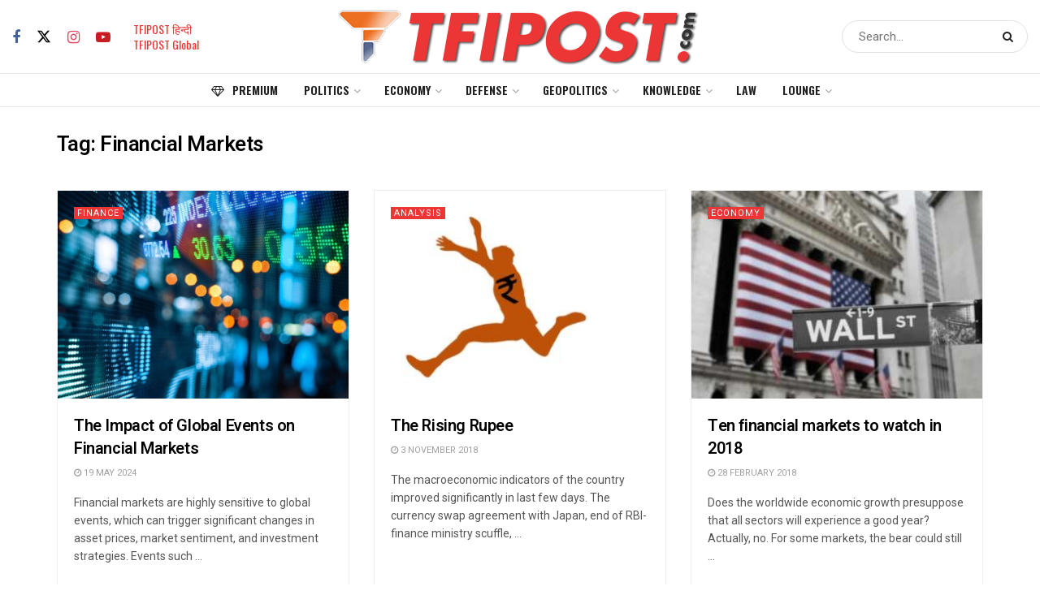

--- FILE ---
content_type: text/html; charset=UTF-8
request_url: https://tfipost.com/tag/financial-markets/
body_size: 32997
content:
<!doctype html> <!--[if lt IE 7]><html class="no-js lt-ie9 lt-ie8 lt-ie7" lang="en-US"> <![endif]--> <!--[if IE 7]><html class="no-js lt-ie9 lt-ie8" lang="en-US"> <![endif]--> <!--[if IE 8]><html class="no-js lt-ie9" lang="en-US"> <![endif]--> <!--[if IE 9]><html class="no-js lt-ie10" lang="en-US"> <![endif]--> <!--[if gt IE 8]><!--><html class="no-js" lang="en-US"> <!--<![endif]--><head><meta http-equiv="Content-Type" content="text/html; charset=UTF-8" /><meta name='viewport' content='width=device-width, initial-scale=1, user-scalable=yes' /><link rel="profile" href="http://gmpg.org/xfn/11" /><link rel="pingback" href="" /><meta name="theme-color" content="#212121"><meta name="msapplication-navbutton-color" content="#212121"><meta name="apple-mobile-web-app-status-bar-style" content="#212121"><meta name='robots' content='index, follow, max-image-preview:large, max-snippet:-1, max-video-preview:-1' /><style>img:is([sizes="auto" i], [sizes^="auto," i]) { contain-intrinsic-size: 3000px 1500px }</style> <script defer src="[data-uri]"></script> <script defer src="[data-uri]"></script><script type="module">;/*! instant.page v5.1.1 - (C) 2019-2020 Alexandre Dieulot - https://instant.page/license */
let t,e;const n=new Set,o=document.createElement("link"),i=o.relList&&o.relList.supports&&o.relList.supports("prefetch")&&window.IntersectionObserver&&"isIntersecting"in IntersectionObserverEntry.prototype,s="instantAllowQueryString"in document.body.dataset,a="instantAllowExternalLinks"in document.body.dataset,r="instantWhitelist"in document.body.dataset,c="instantMousedownShortcut"in document.body.dataset,d=1111;let l=65,u=!1,f=!1,m=!1;if("instantIntensity"in document.body.dataset){const t=document.body.dataset.instantIntensity;if("mousedown"==t.substr(0,9))u=!0,"mousedown-only"==t&&(f=!0);else if("viewport"==t.substr(0,8))navigator.connection&&(navigator.connection.saveData||navigator.connection.effectiveType&&navigator.connection.effectiveType.includes("2g"))||("viewport"==t?document.documentElement.clientWidth*document.documentElement.clientHeight<45e4&&(m=!0):"viewport-all"==t&&(m=!0));else{const e=parseInt(t);isNaN(e)||(l=e)}}if(i){const n={capture:!0,passive:!0};if(f||document.addEventListener("touchstart",(function(t){e=performance.now();const n=t.target.closest("a");h(n)&&v(n.href)}),n),u?c||document.addEventListener("mousedown",(function(t){const e=t.target.closest("a");h(e)&&v(e.href)}),n):document.addEventListener("mouseover",(function(n){if(performance.now()-e<d)return;if(!("closest"in n.target))return;const o=n.target.closest("a");h(o)&&(o.addEventListener("mouseout",p,{passive:!0}),t=setTimeout((()=>{v(o.href),t=void 0}),l))}),n),c&&document.addEventListener("mousedown",(function(t){if(performance.now()-e<d)return;const n=t.target.closest("a");if(t.which>1||t.metaKey||t.ctrlKey)return;if(!n)return;n.addEventListener("click",(function(t){1337!=t.detail&&t.preventDefault()}),{capture:!0,passive:!1,once:!0});const o=new MouseEvent("click",{view:window,bubbles:!0,cancelable:!1,detail:1337});n.dispatchEvent(o)}),n),m){let t;(t=window.requestIdleCallback?t=>{requestIdleCallback(t,{timeout:1500})}:t=>{t()})((()=>{const t=new IntersectionObserver((e=>{e.forEach((e=>{if(e.isIntersecting){const n=e.target;t.unobserve(n),v(n.href)}}))}));document.querySelectorAll("a").forEach((e=>{h(e)&&t.observe(e)}))}))}}function p(e){e.relatedTarget&&e.target.closest("a")==e.relatedTarget.closest("a")||t&&(clearTimeout(t),t=void 0)}function h(t){if(t&&t.href&&(!r||"instant"in t.dataset)&&(a||t.origin==location.origin||"instant"in t.dataset)&&["http:","https:"].includes(t.protocol)&&("http:"!=t.protocol||"https:"!=location.protocol)&&(s||!t.search||"instant"in t.dataset)&&!(t.hash&&t.pathname+t.search==location.pathname+location.search||"noInstant"in t.dataset))return!0}function v(t){if(n.has(t))return;const e=document.createElement("link");e.rel="prefetch",e.href=t,document.head.appendChild(e),n.add(t)}</script> <link media="all" href="//static.tfipost.com/wp-content/cache/tfi-static/1/css/aggregated_37609e46212519bec9dc8a084d24bb7b.css" rel="stylesheet"><title>Financial Markets Latest News, Photos, and Videos - Tfipost.com</title><meta name="description" content="Financial Markets Latest News, Photos, Videos and Tweets and other at tfipost the biggest alternative news media portal and channel." /><link rel="canonical" href="https://tfipost.com/tag/financial-markets/" /><meta property="og:locale" content="en_US" /><meta property="og:type" content="article" /><meta property="og:title" content="Financial Markets Archives" /><meta property="og:description" content="Financial Markets Latest News, Photos, Videos and Tweets and other at tfipost the biggest alternative news media portal and channel." /><meta property="og:url" content="https://tfipost.com/tag/financial-markets/" /><meta property="og:site_name" content="Tfipost.com" /><meta property="og:image" content="https://tfipost.com/wp-content/uploads/2019/08/tfipost.png" /><meta property="og:image:width" content="732" /><meta property="og:image:height" content="412" /><meta property="og:image:type" content="image/png" /><meta name="twitter:card" content="summary_large_image" /><meta name="twitter:site" content="@tfipost" /> <script type="application/ld+json" class="yoast-schema-graph">{"@context":"https://schema.org","@graph":[{"@type":"CollectionPage","@id":"https://tfipost.com/tag/financial-markets/","url":"https://tfipost.com/tag/financial-markets/","name":"Financial Markets Latest News, Photos, and Videos - Tfipost.com","isPartOf":{"@id":"https://tfipost.com/#website"},"primaryImageOfPage":{"@id":"https://tfipost.com/tag/financial-markets/#primaryimage"},"image":{"@id":"https://tfipost.com/tag/financial-markets/#primaryimage"},"thumbnailUrl":"https://tfipost.com/wp-content/uploads/2024/05/real_b21ad346-b183-4fae-aba4-febfa380cb24.jpeg","description":"Financial Markets Latest News, Photos, Videos and Tweets and other at tfipost the biggest alternative news media portal and channel.","breadcrumb":{"@id":"https://tfipost.com/tag/financial-markets/#breadcrumb"},"inLanguage":"en-US"},{"@type":"ImageObject","inLanguage":"en-US","@id":"https://tfipost.com/tag/financial-markets/#primaryimage","url":"https://tfipost.com/wp-content/uploads/2024/05/real_b21ad346-b183-4fae-aba4-febfa380cb24.jpeg","contentUrl":"https://tfipost.com/wp-content/uploads/2024/05/real_b21ad346-b183-4fae-aba4-febfa380cb24.jpeg","width":2547,"height":1449},{"@type":"BreadcrumbList","@id":"https://tfipost.com/tag/financial-markets/#breadcrumb","itemListElement":[{"@type":"ListItem","position":1,"name":"HOME","item":"https://tfipost.com/"},{"@type":"ListItem","position":2,"name":"Financial Markets"}]},{"@type":"WebSite","@id":"https://tfipost.com/#website","url":"https://tfipost.com/","name":"tfipost.com","description":"Right Wing | News Analysis | Indian Opinion","publisher":{"@id":"https://tfipost.com/#organization"},"alternateName":"Tfipost.com","potentialAction":[{"@type":"SearchAction","target":{"@type":"EntryPoint","urlTemplate":"https://tfipost.com/?s={search_term_string}"},"query-input":"required name=search_term_string"}],"inLanguage":"en-US"},{"@type":"Organization","@id":"https://tfipost.com/#organization","name":"tfipost.com","url":"https://tfipost.com/","logo":{"@type":"ImageObject","inLanguage":"en-US","@id":"https://tfipost.com/#/schema/logo/image/","url":"https://tfipost.com/wp-content/uploads/2019/08/tfi-icon.png","contentUrl":"https://tfipost.com/wp-content/uploads/2019/08/tfi-icon.png","width":512,"height":512,"caption":"tfipost.com"},"image":{"@id":"https://tfipost.com/#/schema/logo/image/"},"sameAs":["https://www.facebook.com/tfipost","https://x.com/tfipost","https://www.instagram.com/thefrustratedindian/","https://www.linkedin.com/company/tfipost","https://www.youtube.com/channel/UCHChNsBtUQNlo8ysKVtNTPA"]}]}</script> <link rel="alternate" type="application/rss+xml" title="Tfipost.com &raquo; Feed" href="https://tfipost.com/feed/" /><link rel="alternate" type="application/rss+xml" title="Tfipost.com &raquo; Comments Feed" href="https://tfipost.com/comments/feed/" /><link rel="alternate" type="application/rss+xml" title="Tfipost.com &raquo; Stories Feed" href="https://tfipost.com/web-stories/feed/"><style id='classic-theme-styles-inline-css' type='text/css'>/*! This file is auto-generated */
.wp-block-button__link{color:#fff;background-color:#32373c;border-radius:9999px;box-shadow:none;text-decoration:none;padding:calc(.667em + 2px) calc(1.333em + 2px);font-size:1.125em}.wp-block-file__button{background:#32373c;color:#fff;text-decoration:none}</style><style id='global-styles-inline-css' type='text/css'>:root{--wp--preset--aspect-ratio--square: 1;--wp--preset--aspect-ratio--4-3: 4/3;--wp--preset--aspect-ratio--3-4: 3/4;--wp--preset--aspect-ratio--3-2: 3/2;--wp--preset--aspect-ratio--2-3: 2/3;--wp--preset--aspect-ratio--16-9: 16/9;--wp--preset--aspect-ratio--9-16: 9/16;--wp--preset--color--black: #000000;--wp--preset--color--cyan-bluish-gray: #abb8c3;--wp--preset--color--white: #ffffff;--wp--preset--color--pale-pink: #f78da7;--wp--preset--color--vivid-red: #cf2e2e;--wp--preset--color--luminous-vivid-orange: #ff6900;--wp--preset--color--luminous-vivid-amber: #fcb900;--wp--preset--color--light-green-cyan: #7bdcb5;--wp--preset--color--vivid-green-cyan: #00d084;--wp--preset--color--pale-cyan-blue: #8ed1fc;--wp--preset--color--vivid-cyan-blue: #0693e3;--wp--preset--color--vivid-purple: #9b51e0;--wp--preset--gradient--vivid-cyan-blue-to-vivid-purple: linear-gradient(135deg,rgba(6,147,227,1) 0%,rgb(155,81,224) 100%);--wp--preset--gradient--light-green-cyan-to-vivid-green-cyan: linear-gradient(135deg,rgb(122,220,180) 0%,rgb(0,208,130) 100%);--wp--preset--gradient--luminous-vivid-amber-to-luminous-vivid-orange: linear-gradient(135deg,rgba(252,185,0,1) 0%,rgba(255,105,0,1) 100%);--wp--preset--gradient--luminous-vivid-orange-to-vivid-red: linear-gradient(135deg,rgba(255,105,0,1) 0%,rgb(207,46,46) 100%);--wp--preset--gradient--very-light-gray-to-cyan-bluish-gray: linear-gradient(135deg,rgb(238,238,238) 0%,rgb(169,184,195) 100%);--wp--preset--gradient--cool-to-warm-spectrum: linear-gradient(135deg,rgb(74,234,220) 0%,rgb(151,120,209) 20%,rgb(207,42,186) 40%,rgb(238,44,130) 60%,rgb(251,105,98) 80%,rgb(254,248,76) 100%);--wp--preset--gradient--blush-light-purple: linear-gradient(135deg,rgb(255,206,236) 0%,rgb(152,150,240) 100%);--wp--preset--gradient--blush-bordeaux: linear-gradient(135deg,rgb(254,205,165) 0%,rgb(254,45,45) 50%,rgb(107,0,62) 100%);--wp--preset--gradient--luminous-dusk: linear-gradient(135deg,rgb(255,203,112) 0%,rgb(199,81,192) 50%,rgb(65,88,208) 100%);--wp--preset--gradient--pale-ocean: linear-gradient(135deg,rgb(255,245,203) 0%,rgb(182,227,212) 50%,rgb(51,167,181) 100%);--wp--preset--gradient--electric-grass: linear-gradient(135deg,rgb(202,248,128) 0%,rgb(113,206,126) 100%);--wp--preset--gradient--midnight: linear-gradient(135deg,rgb(2,3,129) 0%,rgb(40,116,252) 100%);--wp--preset--font-size--small: 13px;--wp--preset--font-size--medium: 20px;--wp--preset--font-size--large: 36px;--wp--preset--font-size--x-large: 42px;--wp--preset--spacing--20: 0.44rem;--wp--preset--spacing--30: 0.67rem;--wp--preset--spacing--40: 1rem;--wp--preset--spacing--50: 1.5rem;--wp--preset--spacing--60: 2.25rem;--wp--preset--spacing--70: 3.38rem;--wp--preset--spacing--80: 5.06rem;--wp--preset--shadow--natural: 6px 6px 9px rgba(0, 0, 0, 0.2);--wp--preset--shadow--deep: 12px 12px 50px rgba(0, 0, 0, 0.4);--wp--preset--shadow--sharp: 6px 6px 0px rgba(0, 0, 0, 0.2);--wp--preset--shadow--outlined: 6px 6px 0px -3px rgba(255, 255, 255, 1), 6px 6px rgba(0, 0, 0, 1);--wp--preset--shadow--crisp: 6px 6px 0px rgba(0, 0, 0, 1);}:where(.is-layout-flex){gap: 0.5em;}:where(.is-layout-grid){gap: 0.5em;}body .is-layout-flex{display: flex;}.is-layout-flex{flex-wrap: wrap;align-items: center;}.is-layout-flex > :is(*, div){margin: 0;}body .is-layout-grid{display: grid;}.is-layout-grid > :is(*, div){margin: 0;}:where(.wp-block-columns.is-layout-flex){gap: 2em;}:where(.wp-block-columns.is-layout-grid){gap: 2em;}:where(.wp-block-post-template.is-layout-flex){gap: 1.25em;}:where(.wp-block-post-template.is-layout-grid){gap: 1.25em;}.has-black-color{color: var(--wp--preset--color--black) !important;}.has-cyan-bluish-gray-color{color: var(--wp--preset--color--cyan-bluish-gray) !important;}.has-white-color{color: var(--wp--preset--color--white) !important;}.has-pale-pink-color{color: var(--wp--preset--color--pale-pink) !important;}.has-vivid-red-color{color: var(--wp--preset--color--vivid-red) !important;}.has-luminous-vivid-orange-color{color: var(--wp--preset--color--luminous-vivid-orange) !important;}.has-luminous-vivid-amber-color{color: var(--wp--preset--color--luminous-vivid-amber) !important;}.has-light-green-cyan-color{color: var(--wp--preset--color--light-green-cyan) !important;}.has-vivid-green-cyan-color{color: var(--wp--preset--color--vivid-green-cyan) !important;}.has-pale-cyan-blue-color{color: var(--wp--preset--color--pale-cyan-blue) !important;}.has-vivid-cyan-blue-color{color: var(--wp--preset--color--vivid-cyan-blue) !important;}.has-vivid-purple-color{color: var(--wp--preset--color--vivid-purple) !important;}.has-black-background-color{background-color: var(--wp--preset--color--black) !important;}.has-cyan-bluish-gray-background-color{background-color: var(--wp--preset--color--cyan-bluish-gray) !important;}.has-white-background-color{background-color: var(--wp--preset--color--white) !important;}.has-pale-pink-background-color{background-color: var(--wp--preset--color--pale-pink) !important;}.has-vivid-red-background-color{background-color: var(--wp--preset--color--vivid-red) !important;}.has-luminous-vivid-orange-background-color{background-color: var(--wp--preset--color--luminous-vivid-orange) !important;}.has-luminous-vivid-amber-background-color{background-color: var(--wp--preset--color--luminous-vivid-amber) !important;}.has-light-green-cyan-background-color{background-color: var(--wp--preset--color--light-green-cyan) !important;}.has-vivid-green-cyan-background-color{background-color: var(--wp--preset--color--vivid-green-cyan) !important;}.has-pale-cyan-blue-background-color{background-color: var(--wp--preset--color--pale-cyan-blue) !important;}.has-vivid-cyan-blue-background-color{background-color: var(--wp--preset--color--vivid-cyan-blue) !important;}.has-vivid-purple-background-color{background-color: var(--wp--preset--color--vivid-purple) !important;}.has-black-border-color{border-color: var(--wp--preset--color--black) !important;}.has-cyan-bluish-gray-border-color{border-color: var(--wp--preset--color--cyan-bluish-gray) !important;}.has-white-border-color{border-color: var(--wp--preset--color--white) !important;}.has-pale-pink-border-color{border-color: var(--wp--preset--color--pale-pink) !important;}.has-vivid-red-border-color{border-color: var(--wp--preset--color--vivid-red) !important;}.has-luminous-vivid-orange-border-color{border-color: var(--wp--preset--color--luminous-vivid-orange) !important;}.has-luminous-vivid-amber-border-color{border-color: var(--wp--preset--color--luminous-vivid-amber) !important;}.has-light-green-cyan-border-color{border-color: var(--wp--preset--color--light-green-cyan) !important;}.has-vivid-green-cyan-border-color{border-color: var(--wp--preset--color--vivid-green-cyan) !important;}.has-pale-cyan-blue-border-color{border-color: var(--wp--preset--color--pale-cyan-blue) !important;}.has-vivid-cyan-blue-border-color{border-color: var(--wp--preset--color--vivid-cyan-blue) !important;}.has-vivid-purple-border-color{border-color: var(--wp--preset--color--vivid-purple) !important;}.has-vivid-cyan-blue-to-vivid-purple-gradient-background{background: var(--wp--preset--gradient--vivid-cyan-blue-to-vivid-purple) !important;}.has-light-green-cyan-to-vivid-green-cyan-gradient-background{background: var(--wp--preset--gradient--light-green-cyan-to-vivid-green-cyan) !important;}.has-luminous-vivid-amber-to-luminous-vivid-orange-gradient-background{background: var(--wp--preset--gradient--luminous-vivid-amber-to-luminous-vivid-orange) !important;}.has-luminous-vivid-orange-to-vivid-red-gradient-background{background: var(--wp--preset--gradient--luminous-vivid-orange-to-vivid-red) !important;}.has-very-light-gray-to-cyan-bluish-gray-gradient-background{background: var(--wp--preset--gradient--very-light-gray-to-cyan-bluish-gray) !important;}.has-cool-to-warm-spectrum-gradient-background{background: var(--wp--preset--gradient--cool-to-warm-spectrum) !important;}.has-blush-light-purple-gradient-background{background: var(--wp--preset--gradient--blush-light-purple) !important;}.has-blush-bordeaux-gradient-background{background: var(--wp--preset--gradient--blush-bordeaux) !important;}.has-luminous-dusk-gradient-background{background: var(--wp--preset--gradient--luminous-dusk) !important;}.has-pale-ocean-gradient-background{background: var(--wp--preset--gradient--pale-ocean) !important;}.has-electric-grass-gradient-background{background: var(--wp--preset--gradient--electric-grass) !important;}.has-midnight-gradient-background{background: var(--wp--preset--gradient--midnight) !important;}.has-small-font-size{font-size: var(--wp--preset--font-size--small) !important;}.has-medium-font-size{font-size: var(--wp--preset--font-size--medium) !important;}.has-large-font-size{font-size: var(--wp--preset--font-size--large) !important;}.has-x-large-font-size{font-size: var(--wp--preset--font-size--x-large) !important;}
:where(.wp-block-post-template.is-layout-flex){gap: 1.25em;}:where(.wp-block-post-template.is-layout-grid){gap: 1.25em;}
:where(.wp-block-columns.is-layout-flex){gap: 2em;}:where(.wp-block-columns.is-layout-grid){gap: 2em;}
:root :where(.wp-block-pullquote){font-size: 1.5em;line-height: 1.6;}</style><link crossorigin="anonymous" rel='stylesheet' id='jeg_customizer_font-css' href='//fonts.googleapis.com/css?family=Heebo%3Aregular%2C500%2C600%7COswald%3Aregular%2C500%2C500%2C600%7CRoboto%3Areguler&#038;display=swap&#038;ver=1.3.0'  media='all' /> <script  src="//static.tfipost.com/wp-includes/js/jquery/jquery.min.js" id="jquery-core-js"></script> <script defer  src="//static.tfipost.com/wp-includes/js/jquery/jquery-migrate.min.js" id="jquery-migrate-js"></script> <script defer src="data:text/javascript;base64,"></script><link rel="https://api.w.org/" href="https://tfipost.com/wp-json/" /><link rel="alternate" title="JSON" type="application/json" href="https://tfipost.com/wp-json/wp/v2/tags/51579" /> <script defer src="https://www.googletagmanager.com/gtag/js?id=UA-91268161-1"></script> <script defer src="[data-uri]"></script>  <script defer src="https://www.googletagmanager.com/gtag/js?id=G-7NP16C7LD9"></script> <script defer src="[data-uri]"></script> <meta name="facebook-domain-verification" content="pn9dlofb3tnkobkmg532k72hdx1f3x" /> <script async src="https://pagead2.googlesyndication.com/pagead/js/adsbygoogle.js?client=ca-pub-4497497871764923"
     crossorigin="anonymous"></script> <script async src="https://pagead2.googlesyndication.com/pagead/js/adsbygoogle.js?client=ca-pub-2548824200442750"
     crossorigin="anonymous"></script> <meta name='outreach_verification' content='NWOac3cQouoCOHe6AsbF' /> <script defer src="[data-uri]"></script> <script defer src="[data-uri]"></script> <meta name="onesignal" content="wordpress-plugin"/> <script defer src="[data-uri]"></script> <link rel="icon" href="https://tfipost.com/wp-content/uploads/2021/07/cropped-favicon-32x32.png" sizes="32x32" /><link rel="icon" href="https://tfipost.com/wp-content/uploads/2021/07/cropped-favicon-192x192.png" sizes="192x192" /><link rel="apple-touch-icon" href="https://tfipost.com/wp-content/uploads/2021/07/cropped-favicon-180x180.png" /><meta name="msapplication-TileImage" content="https://tfipost.com/wp-content/uploads/2021/07/cropped-favicon-270x270.png" /><style id="jeg_dynamic_css" type="text/css" data-type="jeg_custom-css">.jeg_container, .jeg_content, .jeg_boxed .jeg_main .jeg_container, .jeg_autoload_separator { background-color : #ffffff; } body { --j-body-color : #555555; --j-accent-color : #ec3535; --j-alt-color : #2e9fff; --j-heading-color : #000000; --j-entry-color : #333333; --j-entry-link-color : #1e73be; } body,.jeg_newsfeed_list .tns-outer .tns-controls button,.jeg_filter_button,.owl-carousel .owl-nav div,.jeg_readmore,.jeg_hero_style_7 .jeg_post_meta a,.widget_calendar thead th,.widget_calendar tfoot a,.jeg_socialcounter a,.entry-header .jeg_meta_like a,.entry-header .jeg_meta_comment a,.entry-header .jeg_meta_donation a,.entry-header .jeg_meta_bookmark a,.entry-content tbody tr:hover,.entry-content th,.jeg_splitpost_nav li:hover a,#breadcrumbs a,.jeg_author_socials a:hover,.jeg_footer_content a,.jeg_footer_bottom a,.jeg_cartcontent,.woocommerce .woocommerce-breadcrumb a { color : #555555; } a, .jeg_menu_style_5>li>a:hover, .jeg_menu_style_5>li.sfHover>a, .jeg_menu_style_5>li.current-menu-item>a, .jeg_menu_style_5>li.current-menu-ancestor>a, .jeg_navbar .jeg_menu:not(.jeg_main_menu)>li>a:hover, .jeg_midbar .jeg_menu:not(.jeg_main_menu)>li>a:hover, .jeg_side_tabs li.active, .jeg_block_heading_5 strong, .jeg_block_heading_6 strong, .jeg_block_heading_7 strong, .jeg_block_heading_8 strong, .jeg_subcat_list li a:hover, .jeg_subcat_list li button:hover, .jeg_pl_lg_7 .jeg_thumb .jeg_post_category a, .jeg_pl_xs_2:before, .jeg_pl_xs_4 .jeg_postblock_content:before, .jeg_postblock .jeg_post_title a:hover, .jeg_hero_style_6 .jeg_post_title a:hover, .jeg_sidefeed .jeg_pl_xs_3 .jeg_post_title a:hover, .widget_jnews_popular .jeg_post_title a:hover, .jeg_meta_author a, .widget_archive li a:hover, .widget_pages li a:hover, .widget_meta li a:hover, .widget_recent_entries li a:hover, .widget_rss li a:hover, .widget_rss cite, .widget_categories li a:hover, .widget_categories li.current-cat>a, #breadcrumbs a:hover, .jeg_share_count .counts, .commentlist .bypostauthor>.comment-body>.comment-author>.fn, span.required, .jeg_review_title, .bestprice .price, .authorlink a:hover, .jeg_vertical_playlist .jeg_video_playlist_play_icon, .jeg_vertical_playlist .jeg_video_playlist_item.active .jeg_video_playlist_thumbnail:before, .jeg_horizontal_playlist .jeg_video_playlist_play, .woocommerce li.product .pricegroup .button, .widget_display_forums li a:hover, .widget_display_topics li:before, .widget_display_replies li:before, .widget_display_views li:before, .bbp-breadcrumb a:hover, .jeg_mobile_menu li.sfHover>a, .jeg_mobile_menu li a:hover, .split-template-6 .pagenum, .jeg_mobile_menu_style_5>li>a:hover, .jeg_mobile_menu_style_5>li.sfHover>a, .jeg_mobile_menu_style_5>li.current-menu-item>a, .jeg_mobile_menu_style_5>li.current-menu-ancestor>a, .jeg_mobile_menu.jeg_menu_dropdown li.open > div > a { color : #ec3535; } .jeg_menu_style_1>li>a:before, .jeg_menu_style_2>li>a:before, .jeg_menu_style_3>li>a:before, .jeg_side_toggle, .jeg_slide_caption .jeg_post_category a, .jeg_slider_type_1_wrapper .tns-controls button.tns-next, .jeg_block_heading_1 .jeg_block_title span, .jeg_block_heading_2 .jeg_block_title span, .jeg_block_heading_3, .jeg_block_heading_4 .jeg_block_title span, .jeg_block_heading_6:after, .jeg_pl_lg_box .jeg_post_category a, .jeg_pl_md_box .jeg_post_category a, .jeg_readmore:hover, .jeg_thumb .jeg_post_category a, .jeg_block_loadmore a:hover, .jeg_postblock.alt .jeg_block_loadmore a:hover, .jeg_block_loadmore a.active, .jeg_postblock_carousel_2 .jeg_post_category a, .jeg_heroblock .jeg_post_category a, .jeg_pagenav_1 .page_number.active, .jeg_pagenav_1 .page_number.active:hover, input[type="submit"], .btn, .button, .widget_tag_cloud a:hover, .popularpost_item:hover .jeg_post_title a:before, .jeg_splitpost_4 .page_nav, .jeg_splitpost_5 .page_nav, .jeg_post_via a:hover, .jeg_post_source a:hover, .jeg_post_tags a:hover, .comment-reply-title small a:before, .comment-reply-title small a:after, .jeg_storelist .productlink, .authorlink li.active a:before, .jeg_footer.dark .socials_widget:not(.nobg) a:hover .fa, div.jeg_breakingnews_title, .jeg_overlay_slider_bottom_wrapper .tns-controls button, .jeg_overlay_slider_bottom_wrapper .tns-controls button:hover, .jeg_vertical_playlist .jeg_video_playlist_current, .woocommerce span.onsale, .woocommerce #respond input#submit:hover, .woocommerce a.button:hover, .woocommerce button.button:hover, .woocommerce input.button:hover, .woocommerce #respond input#submit.alt, .woocommerce a.button.alt, .woocommerce button.button.alt, .woocommerce input.button.alt, .jeg_popup_post .caption, .jeg_footer.dark input[type="submit"], .jeg_footer.dark .btn, .jeg_footer.dark .button, .footer_widget.widget_tag_cloud a:hover, .jeg_inner_content .content-inner .jeg_post_category a:hover, #buddypress .standard-form button, #buddypress a.button, #buddypress input[type="submit"], #buddypress input[type="button"], #buddypress input[type="reset"], #buddypress ul.button-nav li a, #buddypress .generic-button a, #buddypress .generic-button button, #buddypress .comment-reply-link, #buddypress a.bp-title-button, #buddypress.buddypress-wrap .members-list li .user-update .activity-read-more a, div#buddypress .standard-form button:hover, div#buddypress a.button:hover, div#buddypress input[type="submit"]:hover, div#buddypress input[type="button"]:hover, div#buddypress input[type="reset"]:hover, div#buddypress ul.button-nav li a:hover, div#buddypress .generic-button a:hover, div#buddypress .generic-button button:hover, div#buddypress .comment-reply-link:hover, div#buddypress a.bp-title-button:hover, div#buddypress.buddypress-wrap .members-list li .user-update .activity-read-more a:hover, #buddypress #item-nav .item-list-tabs ul li a:before, .jeg_inner_content .jeg_meta_container .follow-wrapper a { background-color : #ec3535; } .jeg_block_heading_7 .jeg_block_title span, .jeg_readmore:hover, .jeg_block_loadmore a:hover, .jeg_block_loadmore a.active, .jeg_pagenav_1 .page_number.active, .jeg_pagenav_1 .page_number.active:hover, .jeg_pagenav_3 .page_number:hover, .jeg_prevnext_post a:hover h3, .jeg_overlay_slider .jeg_post_category, .jeg_sidefeed .jeg_post.active, .jeg_vertical_playlist.jeg_vertical_playlist .jeg_video_playlist_item.active .jeg_video_playlist_thumbnail img, .jeg_horizontal_playlist .jeg_video_playlist_item.active { border-color : #ec3535; } .jeg_tabpost_nav li.active, .woocommerce div.product .woocommerce-tabs ul.tabs li.active, .jeg_mobile_menu_style_1>li.current-menu-item a, .jeg_mobile_menu_style_1>li.current-menu-ancestor a, .jeg_mobile_menu_style_2>li.current-menu-item::after, .jeg_mobile_menu_style_2>li.current-menu-ancestor::after, .jeg_mobile_menu_style_3>li.current-menu-item::before, .jeg_mobile_menu_style_3>li.current-menu-ancestor::before { border-bottom-color : #ec3535; } .jeg_post_meta .fa, .jeg_post_meta .jpwt-icon, .entry-header .jeg_post_meta .fa, .jeg_review_stars, .jeg_price_review_list { color : #2e9fff; } .jeg_share_button.share-float.share-monocrhome a { background-color : #2e9fff; } h1,h2,h3,h4,h5,h6,.jeg_post_title a,.entry-header .jeg_post_title,.jeg_hero_style_7 .jeg_post_title a,.jeg_block_title,.jeg_splitpost_bar .current_title,.jeg_video_playlist_title,.gallery-caption,.jeg_push_notification_button>a.button { color : #000000; } .split-template-9 .pagenum, .split-template-10 .pagenum, .split-template-11 .pagenum, .split-template-12 .pagenum, .split-template-13 .pagenum, .split-template-15 .pagenum, .split-template-18 .pagenum, .split-template-20 .pagenum, .split-template-19 .current_title span, .split-template-20 .current_title span { background-color : #000000; } .entry-content .content-inner p, .entry-content .content-inner span, .entry-content .intro-text { color : #333333; } .entry-content .content-inner a { color : #1e73be; } .jeg_topbar .jeg_nav_row, .jeg_topbar .jeg_search_no_expand .jeg_search_input { line-height : 30px; } .jeg_topbar .jeg_nav_row, .jeg_topbar .jeg_nav_icon { height : 30px; } .jeg_midbar { height : 90px; } .jeg_midbar, .jeg_midbar.dark { border-bottom-width : 0px; } .jeg_header .jeg_bottombar.jeg_navbar,.jeg_bottombar .jeg_nav_icon { height : 40px; } .jeg_header .jeg_bottombar.jeg_navbar, .jeg_header .jeg_bottombar .jeg_main_menu:not(.jeg_menu_style_1) > li > a, .jeg_header .jeg_bottombar .jeg_menu_style_1 > li, .jeg_header .jeg_bottombar .jeg_menu:not(.jeg_main_menu) > li > a { line-height : 40px; } .jeg_header .jeg_bottombar, .jeg_header .jeg_bottombar.jeg_navbar_dark, .jeg_bottombar.jeg_navbar_boxed .jeg_nav_row, .jeg_bottombar.jeg_navbar_dark.jeg_navbar_boxed .jeg_nav_row { border-top-width : 1px; border-bottom-width : 1px; } .jeg_stickybar.jeg_navbar,.jeg_navbar .jeg_nav_icon { height : 50px; } .jeg_stickybar.jeg_navbar, .jeg_stickybar .jeg_main_menu:not(.jeg_menu_style_1) > li > a, .jeg_stickybar .jeg_menu_style_1 > li, .jeg_stickybar .jeg_menu:not(.jeg_main_menu) > li > a { line-height : 50px; } .jeg_mobile_bottombar { height : 60px; line-height : 60px; } .jeg_mobile_midbar, .jeg_mobile_midbar.dark { border-top-width : 0px; } .jeg_navbar_mobile_menu { border-top-width : 1px; border-top-color : #eaeaea; } .jeg_header .jeg_vertical_menu.jeg_vertical_menu_1 { border-top-width : 5px; } .jeg_header .jeg_vertical_menu.jeg_vertical_menu_2 { border-top-width : 5px; } .jeg_nav_search { width : 100%; } body,input,textarea,select,.chosen-container-single .chosen-single,.btn,.button { font-family: Heebo,Helvetica,Arial,sans-serif; } .jeg_header, .jeg_mobile_wrapper { font-family: Oswald,Helvetica,Arial,sans-serif; } h3.jeg_block_title, .jeg_footer .jeg_footer_heading h3, .jeg_footer .widget h2, .jeg_tabpost_nav li { font-family: Oswald,Helvetica,Arial,sans-serif; } .jeg_post_excerpt p, .content-inner p { font-family: Roboto,Helvetica,Arial,sans-serif; }</style><noscript><style>.wpb_animate_when_almost_visible { opacity: 1; }</style></noscript></head><body class="archive tag tag-financial-markets tag-51579 wp-embed-responsive tfi_site_1 jeg_toggle_light jnews jsc_normal wpb-js-composer js-comp-ver-7.6 vc_responsive"><div class="jeg_ad jeg_ad_top jnews_header_top_ads"><div class='ads-wrapper  '></div></div><div class="jeg_viewport"><div class="jeg_header_wrapper"><div class="jeg_header_instagram_wrapper"></div><div class="jeg_header full"><div class="jeg_midbar jeg_container jeg_navbar_wrapper normal"><div class="container"><div class="jeg_nav_row"><div class="jeg_nav_col jeg_nav_left jeg_nav_normal"><div class="item_wrap jeg_nav_aligncenter"><div
 class="jeg_nav_item socials_widget jeg_social_icon_block nobg"> <a href="https://www.facebook.com/tfipost" target='_blank' rel='external noopener nofollow' class="jeg_facebook"><i class="fa fa-facebook"></i> </a><a href="https://twitter.com/tfipost" target='_blank' rel='external noopener nofollow' class="jeg_twitter"><i class="fa fa-twitter"><span class="jeg-icon icon-twitter"><svg xmlns="http://www.w3.org/2000/svg" height="1em" viewBox="0 0 512 512"><path d="M389.2 48h70.6L305.6 224.2 487 464H345L233.7 318.6 106.5 464H35.8L200.7 275.5 26.8 48H172.4L272.9 180.9 389.2 48zM364.4 421.8h39.1L151.1 88h-42L364.4 421.8z"/></svg></span></i> </a><a href="https://www.instagram.com/thefrustratedindian" target='_blank' rel='external noopener nofollow' class="jeg_instagram"><i class="fa fa-instagram"></i> </a><a href="https://www.youtube.com/channel/UCHChNsBtUQNlo8ysKVtNTPA" target='_blank' rel='external noopener nofollow' class="jeg_youtube"><i class="fa fa-youtube-play"></i> </a></div><div class="jeg_nav_item jeg_nav_html"><div class="tfi-btn-header"><a href="//tfipost.in">TFIPOST हिन्दी</a></div><div class="tfi-btn-header"><a href="//tfiglobalnews.com">TFIPOST Global</a></div></div></div></div><div class="jeg_nav_col jeg_nav_center jeg_nav_grow"><div class="item_wrap jeg_nav_aligncenter"><div class="jeg_nav_item jeg_logo jeg_desktop_logo"><div class="site-title"> <a href="https://tfipost.com/" style="padding: 0px 0px 0px 0px;"><div class="avatar-container"><img class='jeg_logo_avatar' src="https://tfipost.com/wp-content/images/logo/24/tfi-logo.png" srcset="https://tfipost.com/wp-content/images/logo/24/tfi-logo.png 1x, https://tfipost.com/wp-content/images/logo/24/tfi-logo@2x.png 2x" alt="Tfipost.com"data-light-src="https://tfipost.com/wp-content/images/logo/24/tfi-logo.png" data-light-srcset="https://tfipost.com/wp-content/images/logo/24/tfi-logo.png 1x, https://tfipost.com/wp-content/images/logo/24/tfi-logo@2x.png 2x" data-dark-src="https://tfipost.com/wp-content/images/logo/24/tfi-logo.png" data-dark-srcset="https://tfipost.com/wp-content/images/logo/24/tfi-logo.png 1x, https://tfipost.com/wp-content/images/logo/24/tfi-logo@2x.png 2x"></div><div class="logo-container"> <img class='jeg_logo_img' src="https://tfipost.com/wp-content/images/logo/24/tfipost-com-light.png" srcset="https://tfipost.com/wp-content/images/logo/24/tfipost-com-light.png 1x, https://tfipost.com/wp-content/images/logo/24/tfipost-com-light@2x.png 2x" alt="Tfipost.com"data-light-src="https://tfipost.com/wp-content/images/logo/24/tfipost-com-light.png" data-light-srcset="https://tfipost.com/wp-content/images/logo/24/tfipost-com-light.png 1x, https://tfipost.com/wp-content/images/logo/24/tfipost-com-light@2x.png 2x" data-dark-src="https://tfipost.com/wp-content/images/logo/24/tfipost-com-dark.png" data-dark-srcset="https://tfipost.com/wp-content/images/logo/24/tfipost-com-dark.png 1x, https://tfipost.com/wp-content/images/logo/24/tfipost-com-dark@2x.png 2x"></div> </a></div></div></div></div><div class="jeg_nav_col jeg_nav_right jeg_nav_normal"><div class="item_wrap jeg_nav_alignright"><div class="jeg_nav_item jeg_nav_search"><div class="jeg_search_wrapper jeg_search_no_expand round"> <a href="#" class="jeg_search_toggle"><i class="fa fa-search"></i></a><form action="https://tfipost.com/" method="get" class="jeg_search_form" target="_top"> <input name="s" class="jeg_search_input" placeholder="Search..." type="text" value="" autocomplete="off"> <button aria-label="Search Button" type="submit" class="jeg_search_button btn"><i class="fa fa-search"></i></button></form><div class="jeg_search_result jeg_search_hide with_result"><div class="search-result-wrapper"></div><div class="search-link search-noresult"> No Result</div><div class="search-link search-all-button"> <i class="fa fa-search"></i> View All Result</div></div></div></div></div></div></div></div></div><div class="jeg_bottombar jeg_navbar jeg_container jeg_navbar_wrapper  jeg_navbar_normal"><div class="container"><div class="jeg_nav_row"><div class="jeg_nav_col jeg_nav_left jeg_nav_normal"><div class="item_wrap jeg_nav_alignleft"></div></div><div class="jeg_nav_col jeg_nav_center jeg_nav_grow"><div class="item_wrap jeg_nav_aligncenter"><div class="jeg_nav_item jeg_main_menu_wrapper"><div class="jeg_mainmenu_wrap"><ul class="jeg_menu jeg_main_menu jeg_menu_style_4" data-animation="animateTransform"><li id="menu-item-578016" class="tfi-premium-menu menu-item menu-item-type-taxonomy menu-item-object-category menu-item-578016 bgnav jeg_menu_icon_enable" data-item-row="default" ><a href="https://tfipost.com/category/premium/"><i  class='jeg_font_menu fa fa-diamond'></i>Premium</a></li><li id="menu-item-100258" class="menu-item menu-item-type-taxonomy menu-item-object-category menu-item-has-children menu-item-100258 bgnav jeg_megamenu category_1" data-number="4"  data-item-row="4" ><a href="https://tfipost.com/category/politics/">Politics</a><div class="sub-menu"><div class="jeg_newsfeed clearfix"><div class="jeg_newsfeed_subcat"><ul class="jeg_subcat_item"><li data-cat-id="83081" class="active"><a href="https://tfipost.com/category/politics/">All</a></li><li data-cat-id="1915" class=""><a href="https://tfipost.com/category/politics/analysis/">Analysis</a></li><li data-cat-id="4" class=""><a href="https://tfipost.com/category/politics/opinions/">Opinions</a></li><li data-cat-id="50199" class=""><a href="https://tfipost.com/category/politics/trending-news-in-india/">Trending</a></li></ul></div><div class="jeg_newsfeed_list"><div data-cat-id="83081" data-load-status="loaded" class="jeg_newsfeed_container with_subcat"><div class="newsfeed_carousel"><div class="jeg_newsfeed_item "><div class="jeg_thumb"> <a href="https://tfipost.com/2026/01/india-eu-free-trade-agreement-nears-historic-finish-line/"><div class="thumbnail-container size-500 "><img width="360" height="180" src="https://tfipost.com/wp-content/themes/jnews/assets/img/jeg-empty.png" class="attachment-jnews-360x180 size-jnews-360x180 owl-lazy lazyload wp-post-image" alt="India–EU Free Trade Agreement Nears Historic Finish Line" decoding="async" fetchpriority="high" data-src="https://tfipost.com/wp-content/uploads/2026/01/indo-europe-360x180.jpg" /></div></a></div><h3 class="jeg_post_title"><a href="https://tfipost.com/2026/01/india-eu-free-trade-agreement-nears-historic-finish-line/">India–EU Free Trade Agreement Nears Historic Finish Line</a></h3></div><div class="jeg_newsfeed_item "><div class="jeg_thumb"> <a href="https://tfipost.com/2026/01/haq-review-a-thoughtful-exploration-of-faith-law-and-womens-rights-with-yami-gautam-and-emraan-hashmi/"><div class="thumbnail-container size-500 "><img width="360" height="180" src="https://tfipost.com/wp-content/themes/jnews/assets/img/jeg-empty.png" class="attachment-jnews-360x180 size-jnews-360x180 owl-lazy lazyload wp-post-image" alt="Haq: A Thoughtful Exploration of Faith, Law, and Women’s Rights with Yami Gautam and Emraan Hashmi" decoding="async" sizes="(max-width: 360px) 100vw, 360px" data-src="https://tfipost.com/wp-content/uploads/2026/01/Screenshot-2026-01-20-175336-360x180.jpg" /></div></a></div><h3 class="jeg_post_title"><a href="https://tfipost.com/2026/01/haq-review-a-thoughtful-exploration-of-faith-law-and-womens-rights-with-yami-gautam-and-emraan-hashmi/">Haq: A Thoughtful Exploration of Faith, Law, and Women’s Rights with Yami Gautam and Emraan Hashmi</a></h3></div><div class="jeg_newsfeed_item "><div class="jeg_thumb"> <a href="https://tfipost.com/2026/01/idex-firefighting-robot-deal-a-potential-game-changer-for-military-safety-and-operations/"><div class="thumbnail-container size-500 "><img width="360" height="180" src="https://tfipost.com/wp-content/themes/jnews/assets/img/jeg-empty.png" class="attachment-jnews-360x180 size-jnews-360x180 owl-lazy lazyload wp-post-image" alt="Army’s iDEX Push: Rs 62-Crore Firefighting Robot Deal Awarded to Swadeshi Empresa" decoding="async" sizes="(max-width: 360px) 100vw, 360px" data-src="https://tfipost.com/wp-content/uploads/2026/01/WhatsApp-Image-2026-01-20-at-4.51.37-PM-360x180.jpeg" /></div></a></div><h3 class="jeg_post_title"><a href="https://tfipost.com/2026/01/idex-firefighting-robot-deal-a-potential-game-changer-for-military-safety-and-operations/">Army’s iDEX Push: Rs 62-Crore Firefighting Robot Deal Awarded to Swadeshi Empresa</a></h3></div><div class="jeg_newsfeed_item "><div class="jeg_thumb"> <a href="https://tfipost.com/2026/01/noida-techie-dies-after-car-falls-into-water-pit-autopsy-confirms-drowning-raises-questions-of-systemic-failure/"><div class="thumbnail-container size-500 "><img width="360" height="180" src="https://tfipost.com/wp-content/themes/jnews/assets/img/jeg-empty.png" class="attachment-jnews-360x180 size-jnews-360x180 owl-lazy lazyload wp-post-image" alt="Noida Techie Dies After Car Falls into Water Pit; Autopsy Confirms Drowning, Raises Questions of Systemic Failure" decoding="async" data-src="https://tfipost.com/wp-content/uploads/2026/01/Screenshot-2026-01-20-132142-360x180.jpg" /></div></a></div><h3 class="jeg_post_title"><a href="https://tfipost.com/2026/01/noida-techie-dies-after-car-falls-into-water-pit-autopsy-confirms-drowning-raises-questions-of-systemic-failure/">Noida Techie Dies After Car Falls into Water Pit; Autopsy Confirms Drowning, Raises Questions of Systemic Failure</a></h3></div></div></div><div class="newsfeed_overlay"><div class="preloader_type preloader_circle"><div class="newsfeed_preloader jeg_preloader dot"> <span></span><span></span><span></span></div><div class="newsfeed_preloader jeg_preloader circle"><div class="jnews_preloader_circle_outer"><div class="jnews_preloader_circle_inner"></div></div></div><div class="newsfeed_preloader jeg_preloader square"><div class="jeg_square"><div class="jeg_square_inner"></div></div></div></div></div></div></div></div><ul class="sub-menu"><li id="menu-item-100235" class="menu-item menu-item-type-taxonomy menu-item-object-category menu-item-100235 bgnav" data-item-row="default" ><a href="https://tfipost.com/category/politics/analysis/">Analysis</a></li><li id="menu-item-100236" class="menu-item menu-item-type-taxonomy menu-item-object-category menu-item-100236 bgnav" data-item-row="default" ><a href="https://tfipost.com/category/politics/opinions/">Opinions</a></li><li id="menu-item-100237" class="menu-item menu-item-type-taxonomy menu-item-object-category menu-item-100237 bgnav" data-item-row="default" ><a href="https://tfipost.com/category/politics/trending-news-in-india/">Trending</a></li></ul></li><li id="menu-item-100210" class="menu-item menu-item-type-taxonomy menu-item-object-category menu-item-has-children menu-item-100210 bgnav jeg_megamenu category_1" data-number="4"  data-item-row="4" ><a href="https://tfipost.com/category/economy/">Economy</a><div class="sub-menu"><div class="jeg_newsfeed clearfix"><div class="jeg_newsfeed_subcat"><ul class="jeg_subcat_item"><li data-cat-id="1916" class="active"><a href="https://tfipost.com/category/economy/">All</a></li><li data-cat-id="70578" class=""><a href="https://tfipost.com/category/economy/business/">Business</a></li><li data-cat-id="115070" class=""><a href="https://tfipost.com/category/economy/economy1/">Economy1</a></li><li data-cat-id="115001" class=""><a href="https://tfipost.com/category/economy/finance/">Finance</a></li></ul></div><div class="jeg_newsfeed_list"><div data-cat-id="1916" data-load-status="loaded" class="jeg_newsfeed_container with_subcat"><div class="newsfeed_carousel"><div class="jeg_newsfeed_item "><div class="jeg_thumb"> <a href="https://tfipost.com/2026/01/taxtools-simplifying-modern-tax-planning-and-paycheck-insights/"><div class="thumbnail-container size-500 "><img width="360" height="180" src="https://tfipost.com/wp-content/themes/jnews/assets/img/jeg-empty.png" class="attachment-jnews-360x180 size-jnews-360x180 owl-lazy lazyload wp-post-image" alt="Taxtools: Simplifying Modern Tax Planning and Paycheck Insights" decoding="async" sizes="(max-width: 360px) 100vw, 360px" data-src="https://tfipost.com/wp-content/uploads/2026/01/Free-360x180.jpg" /></div></a></div><h3 class="jeg_post_title"><a href="https://tfipost.com/2026/01/taxtools-simplifying-modern-tax-planning-and-paycheck-insights/">Taxtools: Simplifying Modern Tax Planning and Paycheck Insights</a></h3></div><div class="jeg_newsfeed_item "><div class="jeg_thumb"> <a href="https://tfipost.com/2026/01/pay-calculator-a-comprehensive-guide-to-smarter-salary-planning-in-2026/"><div class="thumbnail-container size-500 "><img width="360" height="180" src="https://tfipost.com/wp-content/themes/jnews/assets/img/jeg-empty.png" class="attachment-jnews-360x180 size-jnews-360x180 owl-lazy lazyload wp-post-image" alt="Pay Calculator: A Comprehensive Guide to Smarter Salary Planning in 2026" decoding="async" data-src="https://tfipost.com/wp-content/uploads/2026/01/CPC-360x180.jpg" /></div></a></div><h3 class="jeg_post_title"><a href="https://tfipost.com/2026/01/pay-calculator-a-comprehensive-guide-to-smarter-salary-planning-in-2026/">Pay Calculator: A Comprehensive Guide to Smarter Salary Planning in 2026</a></h3></div><div class="jeg_newsfeed_item "><div class="jeg_thumb"> <a href="https://tfipost.com/2026/01/safeguarding-your-business-growth-protecting-your-assets-relationships-and-success/"><div class="thumbnail-container size-500 "><img width="360" height="180" src="https://tfipost.com/wp-content/themes/jnews/assets/img/jeg-empty.png" class="attachment-jnews-360x180 size-jnews-360x180 owl-lazy lazyload wp-post-image" alt="Safeguarding Your Business Growth: Protecting Your Assets, Relationships, and Success" decoding="async" sizes="(max-width: 360px) 100vw, 360px" data-src="https://tfipost.com/wp-content/uploads/2026/01/unp-360x180.jpg" /></div></a></div><h3 class="jeg_post_title"><a href="https://tfipost.com/2026/01/safeguarding-your-business-growth-protecting-your-assets-relationships-and-success/">Safeguarding Your Business Growth: Protecting Your Assets, Relationships, and Success</a></h3></div><div class="jeg_newsfeed_item "><div class="jeg_thumb"> <a href="https://tfipost.com/2026/01/best-lei-registration-services-in-india-reviewed-2026/"><div class="thumbnail-container size-500 "><img width="360" height="180" src="https://tfipost.com/wp-content/themes/jnews/assets/img/jeg-empty.png" class="attachment-jnews-360x180 size-jnews-360x180 owl-lazy lazyload wp-post-image" alt="Best LEI Registration Services in India Reviewed 2026" decoding="async" sizes="(max-width: 360px) 100vw, 360px" data-src="https://tfipost.com/wp-content/uploads/2026/01/hammer-719066_1280-360x180.jpg" /></div></a></div><h3 class="jeg_post_title"><a href="https://tfipost.com/2026/01/best-lei-registration-services-in-india-reviewed-2026/">Best LEI Registration Services in India Reviewed 2026</a></h3></div></div></div><div class="newsfeed_overlay"><div class="preloader_type preloader_circle"><div class="newsfeed_preloader jeg_preloader dot"> <span></span><span></span><span></span></div><div class="newsfeed_preloader jeg_preloader circle"><div class="jnews_preloader_circle_outer"><div class="jnews_preloader_circle_inner"></div></div></div><div class="newsfeed_preloader jeg_preloader square"><div class="jeg_square"><div class="jeg_square_inner"></div></div></div></div></div></div></div></div><ul class="sub-menu"><li id="menu-item-100209" class="menu-item menu-item-type-taxonomy menu-item-object-category menu-item-100209 bgnav" data-item-row="default" ><a href="https://tfipost.com/category/economy/business/">Business</a></li><li id="menu-item-100211" class="menu-item menu-item-type-taxonomy menu-item-object-category menu-item-100211 bgnav" data-item-row="default" ><a href="https://tfipost.com/category/economy/finance/">Finance</a></li></ul></li><li id="menu-item-100204" class="menu-item menu-item-type-taxonomy menu-item-object-category menu-item-has-children menu-item-100204 bgnav jeg_megamenu category_1" data-number="4"  data-item-row="4" ><a href="https://tfipost.com/category/defmain/">Defense</a><div class="sub-menu"><div class="jeg_newsfeed clearfix"><div class="jeg_newsfeed_subcat"><ul class="jeg_subcat_item"><li data-cat-id="114997" class="active"><a href="https://tfipost.com/category/defmain/">All</a></li><li data-cat-id="45755" class=""><a href="https://tfipost.com/category/defmain/defence/">Defence</a></li><li data-cat-id="115013" class=""><a href="https://tfipost.com/category/defmain/strategy/">Strategy</a></li><li data-cat-id="115014" class=""><a href="https://tfipost.com/category/defmain/weaponry/">Weaponry</a></li></ul></div><div class="jeg_newsfeed_list"><div data-cat-id="114997" data-load-status="loaded" class="jeg_newsfeed_container with_subcat"><div class="newsfeed_carousel"><div class="jeg_newsfeed_item "><div class="jeg_thumb"> <a href="https://tfipost.com/2026/01/why-the-air-littoral-is-a-land-forces-problem-in-indias-future-wars/"><div class="thumbnail-container size-500 "><img width="360" height="180" src="https://tfipost.com/wp-content/themes/jnews/assets/img/jeg-empty.png" class="attachment-jnews-360x180 size-jnews-360x180 owl-lazy lazyload wp-post-image" alt="Why the Air Littoral Is a Land Forces Problem in India’s Future Wars" decoding="async" sizes="(max-width: 360px) 100vw, 360px" data-src="https://tfipost.com/wp-content/uploads/2026/01/Pakistan-attack-deterred-110-360x180.jpg" /></div></a></div><h3 class="jeg_post_title"><a href="https://tfipost.com/2026/01/why-the-air-littoral-is-a-land-forces-problem-in-indias-future-wars/">Why the Air Littoral Is a Land Forces Problem in India’s Future Wars</a></h3></div><div class="jeg_newsfeed_item "><div class="jeg_thumb"> <a href="https://tfipost.com/2026/01/indigenous-drones-lead-massive-display-of-firepower-at-jaipur-army-day-parade/"><div class="thumbnail-container size-500 "><img width="360" height="180" src="https://tfipost.com/wp-content/themes/jnews/assets/img/jeg-empty.png" class="attachment-jnews-360x180 size-jnews-360x180 owl-lazy lazyload wp-post-image" alt="Army Day Parade in Jaipur" decoding="async" sizes="(max-width: 360px) 100vw, 360px" data-src="https://tfipost.com/wp-content/uploads/2026/01/Pakistan-attack-deterred-106-360x180.jpg" /></div></a></div><h3 class="jeg_post_title"><a href="https://tfipost.com/2026/01/indigenous-drones-lead-massive-display-of-firepower-at-jaipur-army-day-parade/">Indigenous Drones Lead Massive Display of Firepower at Jaipur Army Day Parade</a></h3></div><div class="jeg_newsfeed_item "><div class="jeg_thumb"> <a href="https://tfipost.com/2026/01/indian-navy-eyes-historic-fleet-expansion-as-19-warships-set-for-2026-induction/"><div class="thumbnail-container size-500 "><img width="360" height="180" src="https://tfipost.com/wp-content/themes/jnews/assets/img/jeg-empty.png" class="attachment-jnews-360x180 size-jnews-360x180 owl-lazy lazyload wp-post-image" alt="Navy Ship" decoding="async" sizes="(max-width: 360px) 100vw, 360px" data-src="https://tfipost.com/wp-content/uploads/2026/01/Pakistan-attack-deterred-90-360x180.jpg" /></div></a></div><h3 class="jeg_post_title"><a href="https://tfipost.com/2026/01/indian-navy-eyes-historic-fleet-expansion-as-19-warships-set-for-2026-induction/">Indian Navy Eyes Historic Fleet Expansion as 19 Warships Set for 2026 Induction</a></h3></div><div class="jeg_newsfeed_item "><div class="jeg_thumb"> <a href="https://tfipost.com/2026/01/arihant-class-nuclear-submarine-s4-likely-to-be-named-ins-arisudan/"><div class="thumbnail-container size-500 "><img width="360" height="180" src="https://tfipost.com/wp-content/themes/jnews/assets/img/jeg-empty.png" class="attachment-jnews-360x180 size-jnews-360x180 owl-lazy lazyload wp-post-image" alt="Representational Picture" decoding="async" sizes="(max-width: 360px) 100vw, 360px" data-src="https://tfipost.com/wp-content/uploads/2026/01/Pakistan-attack-deterred-83-360x180.jpg" /></div></a></div><h3 class="jeg_post_title"><a href="https://tfipost.com/2026/01/arihant-class-nuclear-submarine-s4-likely-to-be-named-ins-arisudan/">Arihant-Class Nuclear Submarine S4* Likely to Be Named INS Arisudan</a></h3></div></div></div><div class="newsfeed_overlay"><div class="preloader_type preloader_circle"><div class="newsfeed_preloader jeg_preloader dot"> <span></span><span></span><span></span></div><div class="newsfeed_preloader jeg_preloader circle"><div class="jnews_preloader_circle_outer"><div class="jnews_preloader_circle_inner"></div></div></div><div class="newsfeed_preloader jeg_preloader square"><div class="jeg_square"><div class="jeg_square_inner"></div></div></div></div></div></div></div></div><ul class="sub-menu"><li id="menu-item-100205" class="menu-item menu-item-type-taxonomy menu-item-object-category menu-item-100205 bgnav" data-item-row="default" ><a href="https://tfipost.com/category/defmain/defence/">Defence</a></li><li id="menu-item-100206" class="menu-item menu-item-type-taxonomy menu-item-object-category menu-item-100206 bgnav" data-item-row="default" ><a href="https://tfipost.com/category/defmain/strategy/">Strategy</a></li><li id="menu-item-100207" class="menu-item menu-item-type-taxonomy menu-item-object-category menu-item-100207 bgnav" data-item-row="default" ><a href="https://tfipost.com/category/defmain/weaponry/">Weaponry</a></li></ul></li><li id="menu-item-100219" class="menu-item menu-item-type-taxonomy menu-item-object-category menu-item-has-children menu-item-100219 bgnav jeg_megamenu category_1" data-number="4"  data-item-row="4" ><a href="https://tfipost.com/category/geopolitics/">Geopolitics</a><div class="sub-menu"><div class="jeg_newsfeed clearfix"><div class="jeg_newsfeed_subcat"><ul class="jeg_subcat_item"><li data-cat-id="1917" class="active"><a href="https://tfipost.com/category/geopolitics/">All</a></li><li data-cat-id="115006" class=""><a href="https://tfipost.com/category/geopolitics/africa/">Africa</a></li><li data-cat-id="115003" class=""><a href="https://tfipost.com/category/geopolitics/americas/">Americas</a></li><li data-cat-id="115002" class=""><a href="https://tfipost.com/category/geopolitics/asiapacific/">Asia Pacific</a></li><li data-cat-id="115007" class=""><a href="https://tfipost.com/category/geopolitics/europe/">Europe</a></li><li data-cat-id="115004" class=""><a href="https://tfipost.com/category/geopolitics/southasia/">South Asia</a></li><li data-cat-id="115005" class=""><a href="https://tfipost.com/category/geopolitics/westasia/">West Asia</a></li></ul></div><div class="jeg_newsfeed_list"><div data-cat-id="1917" data-load-status="loaded" class="jeg_newsfeed_container with_subcat"><div class="newsfeed_carousel"><div class="jeg_newsfeed_item "><div class="jeg_thumb"> <a href="https://tfipost.com/2026/01/india-uae-set-200-bn-trade-target-by-2032-expand-ties-across-energy-defence-space-and-tech/"><div class="thumbnail-container size-500 "><img width="360" height="180" src="https://tfipost.com/wp-content/themes/jnews/assets/img/jeg-empty.png" class="attachment-jnews-360x180 size-jnews-360x180 owl-lazy lazyload wp-post-image" alt="India, UAE Set $200 BN Trade Target by 2032; Expand Ties Across Energy, Defence, Space and Tech" decoding="async" sizes="(max-width: 360px) 100vw, 360px" data-src="https://tfipost.com/wp-content/uploads/2026/01/WhatsApp-Image-2026-01-20-at-10.30.53-AM-360x180.jpeg" /></div></a></div><h3 class="jeg_post_title"><a href="https://tfipost.com/2026/01/india-uae-set-200-bn-trade-target-by-2032-expand-ties-across-energy-defence-space-and-tech/">India, UAE Set $200 BN Trade Target by 2032; Expand Ties Across Energy, Defence, Space and Tech</a></h3></div><div class="jeg_newsfeed_item "><div class="jeg_thumb"> <a href="https://tfipost.com/2026/01/uae-president-sheikh-al-nahyan-arrives-in-india-for-brief-visit-amid-iran-crisis-talks-with-pm-modi-focus-on-strategic-cooperation/"><div class="thumbnail-container size-500 "><img width="360" height="180" src="https://tfipost.com/wp-content/themes/jnews/assets/img/jeg-empty.png" class="attachment-jnews-360x180 size-jnews-360x180 owl-lazy lazyload wp-post-image" alt="UAE President Sheikh Al Nahyan Arrives in India for Brief Visit Amid Iran Crisis, Talks with PM Modi Focus on Strategic Cooperation" decoding="async" sizes="(max-width: 360px) 100vw, 360px" data-src="https://tfipost.com/wp-content/uploads/2026/01/Screenshot-2026-01-19-181503-360x180.jpg" /></div></a></div><h3 class="jeg_post_title"><a href="https://tfipost.com/2026/01/uae-president-sheikh-al-nahyan-arrives-in-india-for-brief-visit-amid-iran-crisis-talks-with-pm-modi-focus-on-strategic-cooperation/">UAE President Sheikh Al Nahyan Arrives in India for Brief Visit Amid Iran Crisis, Talks with PM Modi Focus on Strategic Cooperation</a></h3></div><div class="jeg_newsfeed_item "><div class="jeg_thumb"> <a href="https://tfipost.com/2026/01/rafale-debate-ends-indias-f4-upgrade-plan-points-to-one-jet-lost-not-four/"><div class="thumbnail-container size-500 "><img width="360" height="180" src="https://tfipost.com/wp-content/themes/jnews/assets/img/jeg-empty.png" class="attachment-jnews-360x180 size-jnews-360x180 owl-lazy lazyload wp-post-image" alt="Rafale Debate Ends: India’s F4 Upgrade Plan Points to One Jet Lost, Not Four" decoding="async" sizes="(max-width: 360px) 100vw, 360px" data-src="https://tfipost.com/wp-content/uploads/2026/01/Pakistan-attack-deterred-123-360x180.jpg" /></div></a></div><h3 class="jeg_post_title"><a href="https://tfipost.com/2026/01/rafale-debate-ends-indias-f4-upgrade-plan-points-to-one-jet-lost-not-four/">Rafale Debate Ends: French Media Avion De Chasse Reports Tells the Number and Exposes Pakistan&#8217;s Propaganda</a></h3></div><div class="jeg_newsfeed_item "><div class="jeg_thumb"> <a href="https://tfipost.com/2026/01/india-weighs-options-to-maintain-foothold-at-irans-chabahar-port-amid-us-sanctions-sources/"><div class="thumbnail-container size-500 "><img width="360" height="180" src="https://tfipost.com/wp-content/themes/jnews/assets/img/jeg-empty.png" class="attachment-jnews-360x180 size-jnews-360x180 owl-lazy lazyload wp-post-image" alt="Iran’s Chabahar port" decoding="async" sizes="(max-width: 360px) 100vw, 360px" data-src="https://tfipost.com/wp-content/uploads/2026/01/Pakistan-attack-deterred-117-360x180.jpg" /></div></a></div><h3 class="jeg_post_title"><a href="https://tfipost.com/2026/01/india-weighs-options-to-maintain-foothold-at-irans-chabahar-port-amid-us-sanctions-sources/">India weighs options to maintain foothold at Iran’s Chabahar port amid US Sanctions: Sources</a></h3></div></div></div><div class="newsfeed_overlay"><div class="preloader_type preloader_circle"><div class="newsfeed_preloader jeg_preloader dot"> <span></span><span></span><span></span></div><div class="newsfeed_preloader jeg_preloader circle"><div class="jnews_preloader_circle_outer"><div class="jnews_preloader_circle_inner"></div></div></div><div class="newsfeed_preloader jeg_preloader square"><div class="jeg_square"><div class="jeg_square_inner"></div></div></div></div></div></div></div></div><ul class="sub-menu"><li id="menu-item-100213" class="menu-item menu-item-type-taxonomy menu-item-object-category menu-item-100213 bgnav" data-item-row="default" ><a href="https://tfipost.com/category/geopolitics/africa/">Africa</a></li><li id="menu-item-100214" class="menu-item menu-item-type-taxonomy menu-item-object-category menu-item-100214 bgnav" data-item-row="default" ><a href="https://tfipost.com/category/geopolitics/americas/">Americas</a></li><li id="menu-item-100215" class="menu-item menu-item-type-taxonomy menu-item-object-category menu-item-100215 bgnav" data-item-row="default" ><a href="https://tfipost.com/category/geopolitics/asiapacific/">Asia Pacific</a></li><li id="menu-item-100216" class="menu-item menu-item-type-taxonomy menu-item-object-category menu-item-100216 bgnav" data-item-row="default" ><a href="https://tfipost.com/category/geopolitics/europe/">Europe</a></li><li id="menu-item-100217" class="menu-item menu-item-type-taxonomy menu-item-object-category menu-item-100217 bgnav" data-item-row="default" ><a href="https://tfipost.com/category/geopolitics/southasia/">South Asia</a></li><li id="menu-item-100218" class="menu-item menu-item-type-taxonomy menu-item-object-category menu-item-100218 bgnav" data-item-row="default" ><a href="https://tfipost.com/category/geopolitics/westasia/">West Asia</a></li></ul></li><li id="menu-item-100220" class="menu-item menu-item-type-taxonomy menu-item-object-category menu-item-has-children menu-item-100220 bgnav jeg_megamenu category_1" data-number="4"  data-item-row="4" ><a href="https://tfipost.com/category/knowledge/">Knowledge</a><div class="sub-menu"><div class="jeg_newsfeed clearfix"><div class="jeg_newsfeed_subcat"><ul class="jeg_subcat_item"><li data-cat-id="114998" class="active"><a href="https://tfipost.com/category/knowledge/">All</a></li><li data-cat-id="1919" class=""><a href="https://tfipost.com/category/knowledge/culture/">Culture</a></li><li data-cat-id="175312" class=""><a href="https://tfipost.com/category/knowledge/education/">Education</a></li><li data-cat-id="1918" class=""><a href="https://tfipost.com/category/knowledge/history/">History</a></li><li data-cat-id="14109" class=""><a href="https://tfipost.com/category/knowledge/indology/">Indology</a></li></ul></div><div class="jeg_newsfeed_list"><div data-cat-id="114998" data-load-status="loaded" class="jeg_newsfeed_container with_subcat"><div class="newsfeed_carousel"><div class="jeg_newsfeed_item "><div class="jeg_thumb"> <a href="https://tfipost.com/2026/01/namo-genv-book-festival-showcases-400-books-on-pm-modi-draws-large-youth-participation-in-delhi/"><div class="thumbnail-container size-500 "><img width="360" height="180" src="https://tfipost.com/wp-content/themes/jnews/assets/img/jeg-empty.png" class="attachment-jnews-360x180 size-jnews-360x180 owl-lazy lazyload wp-post-image" alt="NaMo GenV Book Festival" decoding="async" sizes="(max-width: 360px) 100vw, 360px" data-src="https://tfipost.com/wp-content/uploads/2026/01/Pakistan-attack-deterred-114-360x180.jpg" /></div></a></div><h3 class="jeg_post_title"><a href="https://tfipost.com/2026/01/namo-genv-book-festival-showcases-400-books-on-pm-modi-draws-large-youth-participation-in-delhi/">NaMo GenV Book Festival Showcases 400+ Books on PM Modi, Draws Large Youth Participation in Delhi</a></h3></div><div class="jeg_newsfeed_item "><div class="jeg_thumb"> <a href="https://tfipost.com/2026/01/when-ufos-swarmed-washington-why-americas-oldest-aerial-mystery-is-back/"><div class="thumbnail-container size-500 "><img width="360" height="180" src="https://tfipost.com/wp-content/themes/jnews/assets/img/jeg-empty.png" class="attachment-jnews-360x180 size-jnews-360x180 owl-lazy lazyload wp-post-image" alt="When UFOs Swarmed Washington" decoding="async" sizes="(max-width: 360px) 100vw, 360px" data-src="https://tfipost.com/wp-content/uploads/2026/01/Pakistan-attack-deterred-97-360x180.jpg" /></div></a></div><h3 class="jeg_post_title"><a href="https://tfipost.com/2026/01/when-ufos-swarmed-washington-why-americas-oldest-aerial-mystery-is-back/">When UFOs Swarmed Washington: Why America’s Oldest Aerial Mystery Is Back</a></h3></div><div class="jeg_newsfeed_item "><div class="jeg_thumb"> <a href="https://tfipost.com/2025/12/from-shaheedi-to-silence-remembering-the-sikh-gurus-while-punjab-quietly-changes-its-faithscape/"><div class="thumbnail-container size-500 "><img width="360" height="180" src="https://tfipost.com/wp-content/themes/jnews/assets/img/jeg-empty.png" class="attachment-jnews-360x180 size-jnews-360x180 owl-lazy lazyload wp-post-image" alt="From Shaheedi to Silence: Remembering the Sikh Gurus While Punjab Quietly Changes Its Faithscape" decoding="async" data-src="https://tfipost.com/wp-content/uploads/2025/12/sikh-history-360x180.jpg" /></div></a></div><h3 class="jeg_post_title"><a href="https://tfipost.com/2025/12/from-shaheedi-to-silence-remembering-the-sikh-gurus-while-punjab-quietly-changes-its-faithscape/">From Shaheedi to Silence: Remembering the Sikh Gurus While Punjab Quietly Changes Its Faithscape</a></h3></div><div class="jeg_newsfeed_item "><div class="jeg_thumb"> <a href="https://tfipost.com/2025/12/veer-bal-diwas-christmas-and-new-years-celebrations-are-all-right-but-let-us-not-forget-the-sacrifices-of-the-sahibzadas/"><div class="thumbnail-container size-500 "><img width="360" height="180" src="https://tfipost.com/wp-content/themes/jnews/assets/img/jeg-empty.png" class="attachment-jnews-360x180 size-jnews-360x180 owl-lazy lazyload wp-post-image" alt="Veer Bal Diwas: Christmas and New Year&#8217;s celebrations are all right but let us not forget the sacrifices of the Sahibzadas" decoding="async" sizes="(max-width: 360px) 100vw, 360px" data-src="https://tfipost.com/wp-content/uploads/2024/12/veer-sahibjade-1140x570-1-360x180.jpg" /></div></a></div><h3 class="jeg_post_title"><a href="https://tfipost.com/2025/12/veer-bal-diwas-christmas-and-new-years-celebrations-are-all-right-but-let-us-not-forget-the-sacrifices-of-the-sahibzadas/">Veer Bal Diwas: Christmas and New Year&#8217;s celebrations are all right but let us not forget the sacrifices of the Sahibzadas</a></h3></div></div></div><div class="newsfeed_overlay"><div class="preloader_type preloader_circle"><div class="newsfeed_preloader jeg_preloader dot"> <span></span><span></span><span></span></div><div class="newsfeed_preloader jeg_preloader circle"><div class="jnews_preloader_circle_outer"><div class="jnews_preloader_circle_inner"></div></div></div><div class="newsfeed_preloader jeg_preloader square"><div class="jeg_square"><div class="jeg_square_inner"></div></div></div></div></div></div></div></div><ul class="sub-menu"><li id="menu-item-100221" class="menu-item menu-item-type-taxonomy menu-item-object-category menu-item-100221 bgnav" data-item-row="default" ><a href="https://tfipost.com/category/knowledge/culture/">Culture</a></li><li id="menu-item-100222" class="menu-item menu-item-type-taxonomy menu-item-object-category menu-item-100222 bgnav" data-item-row="default" ><a href="https://tfipost.com/category/knowledge/history/">History</a></li><li id="menu-item-100223" class="menu-item menu-item-type-taxonomy menu-item-object-category menu-item-100223 bgnav" data-item-row="default" ><a href="https://tfipost.com/category/knowledge/indology/">Indology</a></li></ul></li><li id="menu-item-592168" class="menu-item menu-item-type-taxonomy menu-item-object-category menu-item-592168 bgnav" data-item-row="default" ><a href="https://tfipost.com/category/law/">Law</a></li><li id="menu-item-100224" class="menu-item menu-item-type-taxonomy menu-item-object-category menu-item-has-children menu-item-100224 bgnav jeg_megamenu category_1" data-number="4"  data-item-row="4" ><a href="https://tfipost.com/category/tfilounge/">Lounge</a><div class="sub-menu"><div class="jeg_newsfeed clearfix"><div class="jeg_newsfeed_subcat"><ul class="jeg_subcat_item"><li data-cat-id="115000" class="active"><a href="https://tfipost.com/category/tfilounge/">All</a></li><li data-cat-id="115008" class=""><a href="https://tfipost.com/category/tfilounge/books/">Books</a></li><li data-cat-id="2" class=""><a href="https://tfipost.com/category/tfilounge/cinema/">Cinema</a></li><li data-cat-id="181539" class=""><a href="https://tfipost.com/category/tfilounge/entertainment/">Entertainment</a></li><li data-cat-id="115010" class=""><a href="https://tfipost.com/category/tfilounge/food/">Food</a></li><li data-cat-id="175245" class=""><a href="https://tfipost.com/category/tfilounge/games/">Games</a></li><li data-cat-id="115011" class=""><a href="https://tfipost.com/category/tfilounge/health/">Health</a></li><li data-cat-id="163816" class=""><a href="https://tfipost.com/category/tfilounge/lifestyle/">Lifestyle</a></li><li data-cat-id="634" class=""><a href="https://tfipost.com/category/tfilounge/satire/">Satire</a></li><li data-cat-id="7" class=""><a href="https://tfipost.com/category/tfilounge/sports/">Sports</a></li><li data-cat-id="115009" class=""><a href="https://tfipost.com/category/tfilounge/technology/">technology</a></li><li data-cat-id="115012" class=""><a href="https://tfipost.com/category/tfilounge/travel/">Travel</a></li></ul></div><div class="jeg_newsfeed_list"><div data-cat-id="115000" data-load-status="loaded" class="jeg_newsfeed_container with_subcat"><div class="newsfeed_carousel"><div class="jeg_newsfeed_item "><div class="jeg_thumb"> <a href="https://tfipost.com/2026/01/building-a-smarter-digital-lifestyle-with-familypro/"><div class="thumbnail-container size-500 "><img width="360" height="180" src="https://tfipost.com/wp-content/themes/jnews/assets/img/jeg-empty.png" class="attachment-jnews-360x180 size-jnews-360x180 owl-lazy lazyload wp-post-image" alt="Building a Smarter Digital Lifestyle with FamilyPro" decoding="async" sizes="(max-width: 360px) 100vw, 360px" data-src="https://tfipost.com/wp-content/uploads/2026/01/Lifee-360x180.jpg" /></div></a></div><h3 class="jeg_post_title"><a href="https://tfipost.com/2026/01/building-a-smarter-digital-lifestyle-with-familypro/">Building a Smarter Digital Lifestyle with FamilyPro</a></h3></div><div class="jeg_newsfeed_item "><div class="jeg_thumb"> <a href="https://tfipost.com/2026/01/appark-redefining-how-modern-apps-understand-performance-users-and-competition/"><div class="thumbnail-container size-500 "><img width="360" height="180" src="https://tfipost.com/wp-content/themes/jnews/assets/img/jeg-empty.png" class="attachment-jnews-360x180 size-jnews-360x180 owl-lazy lazyload wp-post-image" alt="Appark: Redefining How Modern Apps Understand Performance, Users, and Competition" decoding="async" sizes="(max-width: 360px) 100vw, 360px" data-src="https://tfipost.com/wp-content/uploads/2026/01/App-360x180.jpg" /></div></a></div><h3 class="jeg_post_title"><a href="https://tfipost.com/2026/01/appark-redefining-how-modern-apps-understand-performance-users-and-competition/">Appark: Redefining How Modern Apps Understand Performance, Users, and Competition</a></h3></div><div class="jeg_newsfeed_item "><div class="jeg_thumb"> <a href="https://tfipost.com/2026/01/lipsync-transforming-digital-communication-through-intelligent-audio-visual-synchronization/"><div class="thumbnail-container size-500 "><img width="360" height="180" src="https://tfipost.com/wp-content/themes/jnews/assets/img/jeg-empty.png" class="attachment-jnews-360x180 size-jnews-360x180 owl-lazy lazyload wp-post-image" alt="Lipsync: Transforming Digital Communication Through Intelligent Audio-Visual Synchronization" decoding="async" data-src="https://tfipost.com/wp-content/uploads/2026/01/Digi-360x180.jpg" /></div></a></div><h3 class="jeg_post_title"><a href="https://tfipost.com/2026/01/lipsync-transforming-digital-communication-through-intelligent-audio-visual-synchronization/">Lipsync: Transforming Digital Communication Through Intelligent Audio-Visual Synchronization</a></h3></div><div class="jeg_newsfeed_item "><div class="jeg_thumb"> <a href="https://tfipost.com/2026/01/refont-redefining-digital-typography-and-creative-expression/"><div class="thumbnail-container size-500 "><img width="360" height="180" src="https://tfipost.com/wp-content/themes/jnews/assets/img/jeg-empty.png" class="attachment-jnews-360x180 size-jnews-360x180 owl-lazy lazyload wp-post-image" alt="Refont: Redefining Digital Typography and Creative Expression" decoding="async" sizes="(max-width: 360px) 100vw, 360px" data-src="https://tfipost.com/wp-content/uploads/2026/01/SAVEE-360x180.jpg" /></div></a></div><h3 class="jeg_post_title"><a href="https://tfipost.com/2026/01/refont-redefining-digital-typography-and-creative-expression/">Refont: Redefining Digital Typography and Creative Expression</a></h3></div></div></div><div class="newsfeed_overlay"><div class="preloader_type preloader_circle"><div class="newsfeed_preloader jeg_preloader dot"> <span></span><span></span><span></span></div><div class="newsfeed_preloader jeg_preloader circle"><div class="jnews_preloader_circle_outer"><div class="jnews_preloader_circle_inner"></div></div></div><div class="newsfeed_preloader jeg_preloader square"><div class="jeg_square"><div class="jeg_square_inner"></div></div></div></div></div></div></div></div><ul class="sub-menu"><li id="menu-item-100225" class="menu-item menu-item-type-taxonomy menu-item-object-category menu-item-100225 bgnav" data-item-row="default" ><a href="https://tfipost.com/category/tfilounge/books/">Books</a></li><li id="menu-item-100226" class="menu-item menu-item-type-taxonomy menu-item-object-category menu-item-100226 bgnav" data-item-row="default" ><a href="https://tfipost.com/category/tfilounge/cinema/">Cinema</a></li><li id="menu-item-100227" class="menu-item menu-item-type-taxonomy menu-item-object-category menu-item-100227 bgnav" data-item-row="default" ><a href="https://tfipost.com/category/tfilounge/food/">Food</a></li><li id="menu-item-100228" class="menu-item menu-item-type-taxonomy menu-item-object-category menu-item-100228 bgnav" data-item-row="default" ><a href="https://tfipost.com/category/tfilounge/health/">Health</a></li><li id="menu-item-100230" class="menu-item menu-item-type-taxonomy menu-item-object-category menu-item-100230 bgnav" data-item-row="default" ><a href="https://tfipost.com/category/tfilounge/sports/">Sports</a></li><li id="menu-item-100231" class="menu-item menu-item-type-taxonomy menu-item-object-category menu-item-100231 bgnav" data-item-row="default" ><a href="https://tfipost.com/category/tfilounge/technology/">technology</a></li><li id="menu-item-100232" class="menu-item menu-item-type-taxonomy menu-item-object-category menu-item-100232 bgnav" data-item-row="default" ><a href="https://tfipost.com/category/tfilounge/travel/">Travel</a></li><li id="menu-item-100229" class="menu-item menu-item-type-taxonomy menu-item-object-category menu-item-100229 bgnav" data-item-row="default" ><a href="https://tfipost.com/category/tfilounge/satire/">Satire</a></li></ul></li></ul></div></div></div></div><div class="jeg_nav_col jeg_nav_right jeg_nav_normal"><div class="item_wrap jeg_nav_alignright"></div></div></div></div></div></div></div><div class="jeg_header_sticky"><div class="sticky_blankspace"></div><div class="jeg_header full"><div class="jeg_container"><div data-mode="scroll" class="jeg_stickybar jeg_navbar jeg_navbar_wrapper  jeg_navbar_shadow jeg_navbar_normal"><div class="container"><div class="jeg_nav_row"><div class="jeg_nav_col jeg_nav_left jeg_nav_normal"><div class="item_wrap jeg_nav_alignleft"><div class="jeg_nav_item jeg_logo"><div class="site-title"> <a href="https://tfipost.com/"> <img class='jeg_logo_img' src="https://tfipost.com/wp-content/images/logo/24/tfi-logo.png" srcset="https://tfipost.com/wp-content/images/logo/24/tfi-logo.png 1x, https://tfipost.com/wp-content/images/logo/24/tfi-logo@2x.png 2x" alt="Tfipost.com"data-light-src="https://tfipost.com/wp-content/images/logo/24/tfi-logo.png" data-light-srcset="https://tfipost.com/wp-content/images/logo/24/tfi-logo.png 1x, https://tfipost.com/wp-content/images/logo/24/tfi-logo@2x.png 2x" data-dark-src="https://tfipost.com/wp-content/images/logo/24/tfi-logo.png" data-dark-srcset="https://tfipost.com/wp-content/images/logo/24/tfi-logo.png 1x, https://tfipost.com/wp-content/images/logo/24/tfi-logo@2x.png 2x"> </a></div></div></div></div><div class="jeg_nav_col jeg_nav_center jeg_nav_grow"><div class="item_wrap jeg_nav_aligncenter"><div class="jeg_nav_item jeg_main_menu_wrapper"><div class="jeg_mainmenu_wrap"><ul class="jeg_menu jeg_main_menu jeg_menu_style_4" data-animation="animateTransform"><li id="menu-item-578016" class="tfi-premium-menu menu-item menu-item-type-taxonomy menu-item-object-category menu-item-578016 bgnav jeg_menu_icon_enable" data-item-row="default" ><a href="https://tfipost.com/category/premium/"><i  class='jeg_font_menu fa fa-diamond'></i>Premium</a></li><li id="menu-item-100258" class="menu-item menu-item-type-taxonomy menu-item-object-category menu-item-has-children menu-item-100258 bgnav jeg_megamenu category_1" data-number="4"  data-item-row="4" ><a href="https://tfipost.com/category/politics/">Politics</a><div class="sub-menu"><div class="jeg_newsfeed clearfix"><div class="jeg_newsfeed_subcat"><ul class="jeg_subcat_item"><li data-cat-id="83081" class="active"><a href="https://tfipost.com/category/politics/">All</a></li><li data-cat-id="1915" class=""><a href="https://tfipost.com/category/politics/analysis/">Analysis</a></li><li data-cat-id="4" class=""><a href="https://tfipost.com/category/politics/opinions/">Opinions</a></li><li data-cat-id="50199" class=""><a href="https://tfipost.com/category/politics/trending-news-in-india/">Trending</a></li></ul></div><div class="jeg_newsfeed_list"><div data-cat-id="83081" data-load-status="loaded" class="jeg_newsfeed_container with_subcat"><div class="newsfeed_carousel"><div class="jeg_newsfeed_item "><div class="jeg_thumb"> <a href="https://tfipost.com/2026/01/india-eu-free-trade-agreement-nears-historic-finish-line/"><div class="thumbnail-container size-500 "><img width="360" height="180" src="https://tfipost.com/wp-content/themes/jnews/assets/img/jeg-empty.png" class="attachment-jnews-360x180 size-jnews-360x180 owl-lazy lazyload wp-post-image" alt="India–EU Free Trade Agreement Nears Historic Finish Line" decoding="async" fetchpriority="high" data-src="https://tfipost.com/wp-content/uploads/2026/01/indo-europe-360x180.jpg" /></div></a></div><h3 class="jeg_post_title"><a href="https://tfipost.com/2026/01/india-eu-free-trade-agreement-nears-historic-finish-line/">India–EU Free Trade Agreement Nears Historic Finish Line</a></h3></div><div class="jeg_newsfeed_item "><div class="jeg_thumb"> <a href="https://tfipost.com/2026/01/haq-review-a-thoughtful-exploration-of-faith-law-and-womens-rights-with-yami-gautam-and-emraan-hashmi/"><div class="thumbnail-container size-500 "><img width="360" height="180" src="https://tfipost.com/wp-content/themes/jnews/assets/img/jeg-empty.png" class="attachment-jnews-360x180 size-jnews-360x180 owl-lazy lazyload wp-post-image" alt="Haq: A Thoughtful Exploration of Faith, Law, and Women’s Rights with Yami Gautam and Emraan Hashmi" decoding="async" sizes="(max-width: 360px) 100vw, 360px" data-src="https://tfipost.com/wp-content/uploads/2026/01/Screenshot-2026-01-20-175336-360x180.jpg" /></div></a></div><h3 class="jeg_post_title"><a href="https://tfipost.com/2026/01/haq-review-a-thoughtful-exploration-of-faith-law-and-womens-rights-with-yami-gautam-and-emraan-hashmi/">Haq: A Thoughtful Exploration of Faith, Law, and Women’s Rights with Yami Gautam and Emraan Hashmi</a></h3></div><div class="jeg_newsfeed_item "><div class="jeg_thumb"> <a href="https://tfipost.com/2026/01/idex-firefighting-robot-deal-a-potential-game-changer-for-military-safety-and-operations/"><div class="thumbnail-container size-500 "><img width="360" height="180" src="https://tfipost.com/wp-content/themes/jnews/assets/img/jeg-empty.png" class="attachment-jnews-360x180 size-jnews-360x180 owl-lazy lazyload wp-post-image" alt="Army’s iDEX Push: Rs 62-Crore Firefighting Robot Deal Awarded to Swadeshi Empresa" decoding="async" sizes="(max-width: 360px) 100vw, 360px" data-src="https://tfipost.com/wp-content/uploads/2026/01/WhatsApp-Image-2026-01-20-at-4.51.37-PM-360x180.jpeg" /></div></a></div><h3 class="jeg_post_title"><a href="https://tfipost.com/2026/01/idex-firefighting-robot-deal-a-potential-game-changer-for-military-safety-and-operations/">Army’s iDEX Push: Rs 62-Crore Firefighting Robot Deal Awarded to Swadeshi Empresa</a></h3></div><div class="jeg_newsfeed_item "><div class="jeg_thumb"> <a href="https://tfipost.com/2026/01/noida-techie-dies-after-car-falls-into-water-pit-autopsy-confirms-drowning-raises-questions-of-systemic-failure/"><div class="thumbnail-container size-500 "><img width="360" height="180" src="https://tfipost.com/wp-content/themes/jnews/assets/img/jeg-empty.png" class="attachment-jnews-360x180 size-jnews-360x180 owl-lazy lazyload wp-post-image" alt="Noida Techie Dies After Car Falls into Water Pit; Autopsy Confirms Drowning, Raises Questions of Systemic Failure" decoding="async" data-src="https://tfipost.com/wp-content/uploads/2026/01/Screenshot-2026-01-20-132142-360x180.jpg" /></div></a></div><h3 class="jeg_post_title"><a href="https://tfipost.com/2026/01/noida-techie-dies-after-car-falls-into-water-pit-autopsy-confirms-drowning-raises-questions-of-systemic-failure/">Noida Techie Dies After Car Falls into Water Pit; Autopsy Confirms Drowning, Raises Questions of Systemic Failure</a></h3></div></div></div><div class="newsfeed_overlay"><div class="preloader_type preloader_circle"><div class="newsfeed_preloader jeg_preloader dot"> <span></span><span></span><span></span></div><div class="newsfeed_preloader jeg_preloader circle"><div class="jnews_preloader_circle_outer"><div class="jnews_preloader_circle_inner"></div></div></div><div class="newsfeed_preloader jeg_preloader square"><div class="jeg_square"><div class="jeg_square_inner"></div></div></div></div></div></div></div></div><ul class="sub-menu"><li id="menu-item-100235" class="menu-item menu-item-type-taxonomy menu-item-object-category menu-item-100235 bgnav" data-item-row="default" ><a href="https://tfipost.com/category/politics/analysis/">Analysis</a></li><li id="menu-item-100236" class="menu-item menu-item-type-taxonomy menu-item-object-category menu-item-100236 bgnav" data-item-row="default" ><a href="https://tfipost.com/category/politics/opinions/">Opinions</a></li><li id="menu-item-100237" class="menu-item menu-item-type-taxonomy menu-item-object-category menu-item-100237 bgnav" data-item-row="default" ><a href="https://tfipost.com/category/politics/trending-news-in-india/">Trending</a></li></ul></li><li id="menu-item-100210" class="menu-item menu-item-type-taxonomy menu-item-object-category menu-item-has-children menu-item-100210 bgnav jeg_megamenu category_1" data-number="4"  data-item-row="4" ><a href="https://tfipost.com/category/economy/">Economy</a><div class="sub-menu"><div class="jeg_newsfeed clearfix"><div class="jeg_newsfeed_subcat"><ul class="jeg_subcat_item"><li data-cat-id="1916" class="active"><a href="https://tfipost.com/category/economy/">All</a></li><li data-cat-id="70578" class=""><a href="https://tfipost.com/category/economy/business/">Business</a></li><li data-cat-id="115070" class=""><a href="https://tfipost.com/category/economy/economy1/">Economy1</a></li><li data-cat-id="115001" class=""><a href="https://tfipost.com/category/economy/finance/">Finance</a></li></ul></div><div class="jeg_newsfeed_list"><div data-cat-id="1916" data-load-status="loaded" class="jeg_newsfeed_container with_subcat"><div class="newsfeed_carousel"><div class="jeg_newsfeed_item "><div class="jeg_thumb"> <a href="https://tfipost.com/2026/01/taxtools-simplifying-modern-tax-planning-and-paycheck-insights/"><div class="thumbnail-container size-500 "><img width="360" height="180" src="https://tfipost.com/wp-content/themes/jnews/assets/img/jeg-empty.png" class="attachment-jnews-360x180 size-jnews-360x180 owl-lazy lazyload wp-post-image" alt="Taxtools: Simplifying Modern Tax Planning and Paycheck Insights" decoding="async" sizes="(max-width: 360px) 100vw, 360px" data-src="https://tfipost.com/wp-content/uploads/2026/01/Free-360x180.jpg" /></div></a></div><h3 class="jeg_post_title"><a href="https://tfipost.com/2026/01/taxtools-simplifying-modern-tax-planning-and-paycheck-insights/">Taxtools: Simplifying Modern Tax Planning and Paycheck Insights</a></h3></div><div class="jeg_newsfeed_item "><div class="jeg_thumb"> <a href="https://tfipost.com/2026/01/pay-calculator-a-comprehensive-guide-to-smarter-salary-planning-in-2026/"><div class="thumbnail-container size-500 "><img width="360" height="180" src="https://tfipost.com/wp-content/themes/jnews/assets/img/jeg-empty.png" class="attachment-jnews-360x180 size-jnews-360x180 owl-lazy lazyload wp-post-image" alt="Pay Calculator: A Comprehensive Guide to Smarter Salary Planning in 2026" decoding="async" data-src="https://tfipost.com/wp-content/uploads/2026/01/CPC-360x180.jpg" /></div></a></div><h3 class="jeg_post_title"><a href="https://tfipost.com/2026/01/pay-calculator-a-comprehensive-guide-to-smarter-salary-planning-in-2026/">Pay Calculator: A Comprehensive Guide to Smarter Salary Planning in 2026</a></h3></div><div class="jeg_newsfeed_item "><div class="jeg_thumb"> <a href="https://tfipost.com/2026/01/safeguarding-your-business-growth-protecting-your-assets-relationships-and-success/"><div class="thumbnail-container size-500 "><img width="360" height="180" src="https://tfipost.com/wp-content/themes/jnews/assets/img/jeg-empty.png" class="attachment-jnews-360x180 size-jnews-360x180 owl-lazy lazyload wp-post-image" alt="Safeguarding Your Business Growth: Protecting Your Assets, Relationships, and Success" decoding="async" sizes="(max-width: 360px) 100vw, 360px" data-src="https://tfipost.com/wp-content/uploads/2026/01/unp-360x180.jpg" /></div></a></div><h3 class="jeg_post_title"><a href="https://tfipost.com/2026/01/safeguarding-your-business-growth-protecting-your-assets-relationships-and-success/">Safeguarding Your Business Growth: Protecting Your Assets, Relationships, and Success</a></h3></div><div class="jeg_newsfeed_item "><div class="jeg_thumb"> <a href="https://tfipost.com/2026/01/best-lei-registration-services-in-india-reviewed-2026/"><div class="thumbnail-container size-500 "><img width="360" height="180" src="https://tfipost.com/wp-content/themes/jnews/assets/img/jeg-empty.png" class="attachment-jnews-360x180 size-jnews-360x180 owl-lazy lazyload wp-post-image" alt="Best LEI Registration Services in India Reviewed 2026" decoding="async" sizes="(max-width: 360px) 100vw, 360px" data-src="https://tfipost.com/wp-content/uploads/2026/01/hammer-719066_1280-360x180.jpg" /></div></a></div><h3 class="jeg_post_title"><a href="https://tfipost.com/2026/01/best-lei-registration-services-in-india-reviewed-2026/">Best LEI Registration Services in India Reviewed 2026</a></h3></div></div></div><div class="newsfeed_overlay"><div class="preloader_type preloader_circle"><div class="newsfeed_preloader jeg_preloader dot"> <span></span><span></span><span></span></div><div class="newsfeed_preloader jeg_preloader circle"><div class="jnews_preloader_circle_outer"><div class="jnews_preloader_circle_inner"></div></div></div><div class="newsfeed_preloader jeg_preloader square"><div class="jeg_square"><div class="jeg_square_inner"></div></div></div></div></div></div></div></div><ul class="sub-menu"><li id="menu-item-100209" class="menu-item menu-item-type-taxonomy menu-item-object-category menu-item-100209 bgnav" data-item-row="default" ><a href="https://tfipost.com/category/economy/business/">Business</a></li><li id="menu-item-100211" class="menu-item menu-item-type-taxonomy menu-item-object-category menu-item-100211 bgnav" data-item-row="default" ><a href="https://tfipost.com/category/economy/finance/">Finance</a></li></ul></li><li id="menu-item-100204" class="menu-item menu-item-type-taxonomy menu-item-object-category menu-item-has-children menu-item-100204 bgnav jeg_megamenu category_1" data-number="4"  data-item-row="4" ><a href="https://tfipost.com/category/defmain/">Defense</a><div class="sub-menu"><div class="jeg_newsfeed clearfix"><div class="jeg_newsfeed_subcat"><ul class="jeg_subcat_item"><li data-cat-id="114997" class="active"><a href="https://tfipost.com/category/defmain/">All</a></li><li data-cat-id="45755" class=""><a href="https://tfipost.com/category/defmain/defence/">Defence</a></li><li data-cat-id="115013" class=""><a href="https://tfipost.com/category/defmain/strategy/">Strategy</a></li><li data-cat-id="115014" class=""><a href="https://tfipost.com/category/defmain/weaponry/">Weaponry</a></li></ul></div><div class="jeg_newsfeed_list"><div data-cat-id="114997" data-load-status="loaded" class="jeg_newsfeed_container with_subcat"><div class="newsfeed_carousel"><div class="jeg_newsfeed_item "><div class="jeg_thumb"> <a href="https://tfipost.com/2026/01/why-the-air-littoral-is-a-land-forces-problem-in-indias-future-wars/"><div class="thumbnail-container size-500 "><img width="360" height="180" src="https://tfipost.com/wp-content/themes/jnews/assets/img/jeg-empty.png" class="attachment-jnews-360x180 size-jnews-360x180 owl-lazy lazyload wp-post-image" alt="Why the Air Littoral Is a Land Forces Problem in India’s Future Wars" decoding="async" sizes="(max-width: 360px) 100vw, 360px" data-src="https://tfipost.com/wp-content/uploads/2026/01/Pakistan-attack-deterred-110-360x180.jpg" /></div></a></div><h3 class="jeg_post_title"><a href="https://tfipost.com/2026/01/why-the-air-littoral-is-a-land-forces-problem-in-indias-future-wars/">Why the Air Littoral Is a Land Forces Problem in India’s Future Wars</a></h3></div><div class="jeg_newsfeed_item "><div class="jeg_thumb"> <a href="https://tfipost.com/2026/01/indigenous-drones-lead-massive-display-of-firepower-at-jaipur-army-day-parade/"><div class="thumbnail-container size-500 "><img width="360" height="180" src="https://tfipost.com/wp-content/themes/jnews/assets/img/jeg-empty.png" class="attachment-jnews-360x180 size-jnews-360x180 owl-lazy lazyload wp-post-image" alt="Army Day Parade in Jaipur" decoding="async" sizes="(max-width: 360px) 100vw, 360px" data-src="https://tfipost.com/wp-content/uploads/2026/01/Pakistan-attack-deterred-106-360x180.jpg" /></div></a></div><h3 class="jeg_post_title"><a href="https://tfipost.com/2026/01/indigenous-drones-lead-massive-display-of-firepower-at-jaipur-army-day-parade/">Indigenous Drones Lead Massive Display of Firepower at Jaipur Army Day Parade</a></h3></div><div class="jeg_newsfeed_item "><div class="jeg_thumb"> <a href="https://tfipost.com/2026/01/indian-navy-eyes-historic-fleet-expansion-as-19-warships-set-for-2026-induction/"><div class="thumbnail-container size-500 "><img width="360" height="180" src="https://tfipost.com/wp-content/themes/jnews/assets/img/jeg-empty.png" class="attachment-jnews-360x180 size-jnews-360x180 owl-lazy lazyload wp-post-image" alt="Navy Ship" decoding="async" sizes="(max-width: 360px) 100vw, 360px" data-src="https://tfipost.com/wp-content/uploads/2026/01/Pakistan-attack-deterred-90-360x180.jpg" /></div></a></div><h3 class="jeg_post_title"><a href="https://tfipost.com/2026/01/indian-navy-eyes-historic-fleet-expansion-as-19-warships-set-for-2026-induction/">Indian Navy Eyes Historic Fleet Expansion as 19 Warships Set for 2026 Induction</a></h3></div><div class="jeg_newsfeed_item "><div class="jeg_thumb"> <a href="https://tfipost.com/2026/01/arihant-class-nuclear-submarine-s4-likely-to-be-named-ins-arisudan/"><div class="thumbnail-container size-500 "><img width="360" height="180" src="https://tfipost.com/wp-content/themes/jnews/assets/img/jeg-empty.png" class="attachment-jnews-360x180 size-jnews-360x180 owl-lazy lazyload wp-post-image" alt="Representational Picture" decoding="async" sizes="(max-width: 360px) 100vw, 360px" data-src="https://tfipost.com/wp-content/uploads/2026/01/Pakistan-attack-deterred-83-360x180.jpg" /></div></a></div><h3 class="jeg_post_title"><a href="https://tfipost.com/2026/01/arihant-class-nuclear-submarine-s4-likely-to-be-named-ins-arisudan/">Arihant-Class Nuclear Submarine S4* Likely to Be Named INS Arisudan</a></h3></div></div></div><div class="newsfeed_overlay"><div class="preloader_type preloader_circle"><div class="newsfeed_preloader jeg_preloader dot"> <span></span><span></span><span></span></div><div class="newsfeed_preloader jeg_preloader circle"><div class="jnews_preloader_circle_outer"><div class="jnews_preloader_circle_inner"></div></div></div><div class="newsfeed_preloader jeg_preloader square"><div class="jeg_square"><div class="jeg_square_inner"></div></div></div></div></div></div></div></div><ul class="sub-menu"><li id="menu-item-100205" class="menu-item menu-item-type-taxonomy menu-item-object-category menu-item-100205 bgnav" data-item-row="default" ><a href="https://tfipost.com/category/defmain/defence/">Defence</a></li><li id="menu-item-100206" class="menu-item menu-item-type-taxonomy menu-item-object-category menu-item-100206 bgnav" data-item-row="default" ><a href="https://tfipost.com/category/defmain/strategy/">Strategy</a></li><li id="menu-item-100207" class="menu-item menu-item-type-taxonomy menu-item-object-category menu-item-100207 bgnav" data-item-row="default" ><a href="https://tfipost.com/category/defmain/weaponry/">Weaponry</a></li></ul></li><li id="menu-item-100219" class="menu-item menu-item-type-taxonomy menu-item-object-category menu-item-has-children menu-item-100219 bgnav jeg_megamenu category_1" data-number="4"  data-item-row="4" ><a href="https://tfipost.com/category/geopolitics/">Geopolitics</a><div class="sub-menu"><div class="jeg_newsfeed clearfix"><div class="jeg_newsfeed_subcat"><ul class="jeg_subcat_item"><li data-cat-id="1917" class="active"><a href="https://tfipost.com/category/geopolitics/">All</a></li><li data-cat-id="115006" class=""><a href="https://tfipost.com/category/geopolitics/africa/">Africa</a></li><li data-cat-id="115003" class=""><a href="https://tfipost.com/category/geopolitics/americas/">Americas</a></li><li data-cat-id="115002" class=""><a href="https://tfipost.com/category/geopolitics/asiapacific/">Asia Pacific</a></li><li data-cat-id="115007" class=""><a href="https://tfipost.com/category/geopolitics/europe/">Europe</a></li><li data-cat-id="115004" class=""><a href="https://tfipost.com/category/geopolitics/southasia/">South Asia</a></li><li data-cat-id="115005" class=""><a href="https://tfipost.com/category/geopolitics/westasia/">West Asia</a></li></ul></div><div class="jeg_newsfeed_list"><div data-cat-id="1917" data-load-status="loaded" class="jeg_newsfeed_container with_subcat"><div class="newsfeed_carousel"><div class="jeg_newsfeed_item "><div class="jeg_thumb"> <a href="https://tfipost.com/2026/01/india-uae-set-200-bn-trade-target-by-2032-expand-ties-across-energy-defence-space-and-tech/"><div class="thumbnail-container size-500 "><img width="360" height="180" src="https://tfipost.com/wp-content/themes/jnews/assets/img/jeg-empty.png" class="attachment-jnews-360x180 size-jnews-360x180 owl-lazy lazyload wp-post-image" alt="India, UAE Set $200 BN Trade Target by 2032; Expand Ties Across Energy, Defence, Space and Tech" decoding="async" sizes="(max-width: 360px) 100vw, 360px" data-src="https://tfipost.com/wp-content/uploads/2026/01/WhatsApp-Image-2026-01-20-at-10.30.53-AM-360x180.jpeg" /></div></a></div><h3 class="jeg_post_title"><a href="https://tfipost.com/2026/01/india-uae-set-200-bn-trade-target-by-2032-expand-ties-across-energy-defence-space-and-tech/">India, UAE Set $200 BN Trade Target by 2032; Expand Ties Across Energy, Defence, Space and Tech</a></h3></div><div class="jeg_newsfeed_item "><div class="jeg_thumb"> <a href="https://tfipost.com/2026/01/uae-president-sheikh-al-nahyan-arrives-in-india-for-brief-visit-amid-iran-crisis-talks-with-pm-modi-focus-on-strategic-cooperation/"><div class="thumbnail-container size-500 "><img width="360" height="180" src="https://tfipost.com/wp-content/themes/jnews/assets/img/jeg-empty.png" class="attachment-jnews-360x180 size-jnews-360x180 owl-lazy lazyload wp-post-image" alt="UAE President Sheikh Al Nahyan Arrives in India for Brief Visit Amid Iran Crisis, Talks with PM Modi Focus on Strategic Cooperation" decoding="async" sizes="(max-width: 360px) 100vw, 360px" data-src="https://tfipost.com/wp-content/uploads/2026/01/Screenshot-2026-01-19-181503-360x180.jpg" /></div></a></div><h3 class="jeg_post_title"><a href="https://tfipost.com/2026/01/uae-president-sheikh-al-nahyan-arrives-in-india-for-brief-visit-amid-iran-crisis-talks-with-pm-modi-focus-on-strategic-cooperation/">UAE President Sheikh Al Nahyan Arrives in India for Brief Visit Amid Iran Crisis, Talks with PM Modi Focus on Strategic Cooperation</a></h3></div><div class="jeg_newsfeed_item "><div class="jeg_thumb"> <a href="https://tfipost.com/2026/01/rafale-debate-ends-indias-f4-upgrade-plan-points-to-one-jet-lost-not-four/"><div class="thumbnail-container size-500 "><img width="360" height="180" src="https://tfipost.com/wp-content/themes/jnews/assets/img/jeg-empty.png" class="attachment-jnews-360x180 size-jnews-360x180 owl-lazy lazyload wp-post-image" alt="Rafale Debate Ends: India’s F4 Upgrade Plan Points to One Jet Lost, Not Four" decoding="async" sizes="(max-width: 360px) 100vw, 360px" data-src="https://tfipost.com/wp-content/uploads/2026/01/Pakistan-attack-deterred-123-360x180.jpg" /></div></a></div><h3 class="jeg_post_title"><a href="https://tfipost.com/2026/01/rafale-debate-ends-indias-f4-upgrade-plan-points-to-one-jet-lost-not-four/">Rafale Debate Ends: French Media Avion De Chasse Reports Tells the Number and Exposes Pakistan&#8217;s Propaganda</a></h3></div><div class="jeg_newsfeed_item "><div class="jeg_thumb"> <a href="https://tfipost.com/2026/01/india-weighs-options-to-maintain-foothold-at-irans-chabahar-port-amid-us-sanctions-sources/"><div class="thumbnail-container size-500 "><img width="360" height="180" src="https://tfipost.com/wp-content/themes/jnews/assets/img/jeg-empty.png" class="attachment-jnews-360x180 size-jnews-360x180 owl-lazy lazyload wp-post-image" alt="Iran’s Chabahar port" decoding="async" sizes="(max-width: 360px) 100vw, 360px" data-src="https://tfipost.com/wp-content/uploads/2026/01/Pakistan-attack-deterred-117-360x180.jpg" /></div></a></div><h3 class="jeg_post_title"><a href="https://tfipost.com/2026/01/india-weighs-options-to-maintain-foothold-at-irans-chabahar-port-amid-us-sanctions-sources/">India weighs options to maintain foothold at Iran’s Chabahar port amid US Sanctions: Sources</a></h3></div></div></div><div class="newsfeed_overlay"><div class="preloader_type preloader_circle"><div class="newsfeed_preloader jeg_preloader dot"> <span></span><span></span><span></span></div><div class="newsfeed_preloader jeg_preloader circle"><div class="jnews_preloader_circle_outer"><div class="jnews_preloader_circle_inner"></div></div></div><div class="newsfeed_preloader jeg_preloader square"><div class="jeg_square"><div class="jeg_square_inner"></div></div></div></div></div></div></div></div><ul class="sub-menu"><li id="menu-item-100213" class="menu-item menu-item-type-taxonomy menu-item-object-category menu-item-100213 bgnav" data-item-row="default" ><a href="https://tfipost.com/category/geopolitics/africa/">Africa</a></li><li id="menu-item-100214" class="menu-item menu-item-type-taxonomy menu-item-object-category menu-item-100214 bgnav" data-item-row="default" ><a href="https://tfipost.com/category/geopolitics/americas/">Americas</a></li><li id="menu-item-100215" class="menu-item menu-item-type-taxonomy menu-item-object-category menu-item-100215 bgnav" data-item-row="default" ><a href="https://tfipost.com/category/geopolitics/asiapacific/">Asia Pacific</a></li><li id="menu-item-100216" class="menu-item menu-item-type-taxonomy menu-item-object-category menu-item-100216 bgnav" data-item-row="default" ><a href="https://tfipost.com/category/geopolitics/europe/">Europe</a></li><li id="menu-item-100217" class="menu-item menu-item-type-taxonomy menu-item-object-category menu-item-100217 bgnav" data-item-row="default" ><a href="https://tfipost.com/category/geopolitics/southasia/">South Asia</a></li><li id="menu-item-100218" class="menu-item menu-item-type-taxonomy menu-item-object-category menu-item-100218 bgnav" data-item-row="default" ><a href="https://tfipost.com/category/geopolitics/westasia/">West Asia</a></li></ul></li><li id="menu-item-100220" class="menu-item menu-item-type-taxonomy menu-item-object-category menu-item-has-children menu-item-100220 bgnav jeg_megamenu category_1" data-number="4"  data-item-row="4" ><a href="https://tfipost.com/category/knowledge/">Knowledge</a><div class="sub-menu"><div class="jeg_newsfeed clearfix"><div class="jeg_newsfeed_subcat"><ul class="jeg_subcat_item"><li data-cat-id="114998" class="active"><a href="https://tfipost.com/category/knowledge/">All</a></li><li data-cat-id="1919" class=""><a href="https://tfipost.com/category/knowledge/culture/">Culture</a></li><li data-cat-id="175312" class=""><a href="https://tfipost.com/category/knowledge/education/">Education</a></li><li data-cat-id="1918" class=""><a href="https://tfipost.com/category/knowledge/history/">History</a></li><li data-cat-id="14109" class=""><a href="https://tfipost.com/category/knowledge/indology/">Indology</a></li></ul></div><div class="jeg_newsfeed_list"><div data-cat-id="114998" data-load-status="loaded" class="jeg_newsfeed_container with_subcat"><div class="newsfeed_carousel"><div class="jeg_newsfeed_item "><div class="jeg_thumb"> <a href="https://tfipost.com/2026/01/namo-genv-book-festival-showcases-400-books-on-pm-modi-draws-large-youth-participation-in-delhi/"><div class="thumbnail-container size-500 "><img width="360" height="180" src="https://tfipost.com/wp-content/themes/jnews/assets/img/jeg-empty.png" class="attachment-jnews-360x180 size-jnews-360x180 owl-lazy lazyload wp-post-image" alt="NaMo GenV Book Festival" decoding="async" sizes="(max-width: 360px) 100vw, 360px" data-src="https://tfipost.com/wp-content/uploads/2026/01/Pakistan-attack-deterred-114-360x180.jpg" /></div></a></div><h3 class="jeg_post_title"><a href="https://tfipost.com/2026/01/namo-genv-book-festival-showcases-400-books-on-pm-modi-draws-large-youth-participation-in-delhi/">NaMo GenV Book Festival Showcases 400+ Books on PM Modi, Draws Large Youth Participation in Delhi</a></h3></div><div class="jeg_newsfeed_item "><div class="jeg_thumb"> <a href="https://tfipost.com/2026/01/when-ufos-swarmed-washington-why-americas-oldest-aerial-mystery-is-back/"><div class="thumbnail-container size-500 "><img width="360" height="180" src="https://tfipost.com/wp-content/themes/jnews/assets/img/jeg-empty.png" class="attachment-jnews-360x180 size-jnews-360x180 owl-lazy lazyload wp-post-image" alt="When UFOs Swarmed Washington" decoding="async" sizes="(max-width: 360px) 100vw, 360px" data-src="https://tfipost.com/wp-content/uploads/2026/01/Pakistan-attack-deterred-97-360x180.jpg" /></div></a></div><h3 class="jeg_post_title"><a href="https://tfipost.com/2026/01/when-ufos-swarmed-washington-why-americas-oldest-aerial-mystery-is-back/">When UFOs Swarmed Washington: Why America’s Oldest Aerial Mystery Is Back</a></h3></div><div class="jeg_newsfeed_item "><div class="jeg_thumb"> <a href="https://tfipost.com/2025/12/from-shaheedi-to-silence-remembering-the-sikh-gurus-while-punjab-quietly-changes-its-faithscape/"><div class="thumbnail-container size-500 "><img width="360" height="180" src="https://tfipost.com/wp-content/themes/jnews/assets/img/jeg-empty.png" class="attachment-jnews-360x180 size-jnews-360x180 owl-lazy lazyload wp-post-image" alt="From Shaheedi to Silence: Remembering the Sikh Gurus While Punjab Quietly Changes Its Faithscape" decoding="async" data-src="https://tfipost.com/wp-content/uploads/2025/12/sikh-history-360x180.jpg" /></div></a></div><h3 class="jeg_post_title"><a href="https://tfipost.com/2025/12/from-shaheedi-to-silence-remembering-the-sikh-gurus-while-punjab-quietly-changes-its-faithscape/">From Shaheedi to Silence: Remembering the Sikh Gurus While Punjab Quietly Changes Its Faithscape</a></h3></div><div class="jeg_newsfeed_item "><div class="jeg_thumb"> <a href="https://tfipost.com/2025/12/veer-bal-diwas-christmas-and-new-years-celebrations-are-all-right-but-let-us-not-forget-the-sacrifices-of-the-sahibzadas/"><div class="thumbnail-container size-500 "><img width="360" height="180" src="https://tfipost.com/wp-content/themes/jnews/assets/img/jeg-empty.png" class="attachment-jnews-360x180 size-jnews-360x180 owl-lazy lazyload wp-post-image" alt="Veer Bal Diwas: Christmas and New Year&#8217;s celebrations are all right but let us not forget the sacrifices of the Sahibzadas" decoding="async" sizes="(max-width: 360px) 100vw, 360px" data-src="https://tfipost.com/wp-content/uploads/2024/12/veer-sahibjade-1140x570-1-360x180.jpg" /></div></a></div><h3 class="jeg_post_title"><a href="https://tfipost.com/2025/12/veer-bal-diwas-christmas-and-new-years-celebrations-are-all-right-but-let-us-not-forget-the-sacrifices-of-the-sahibzadas/">Veer Bal Diwas: Christmas and New Year&#8217;s celebrations are all right but let us not forget the sacrifices of the Sahibzadas</a></h3></div></div></div><div class="newsfeed_overlay"><div class="preloader_type preloader_circle"><div class="newsfeed_preloader jeg_preloader dot"> <span></span><span></span><span></span></div><div class="newsfeed_preloader jeg_preloader circle"><div class="jnews_preloader_circle_outer"><div class="jnews_preloader_circle_inner"></div></div></div><div class="newsfeed_preloader jeg_preloader square"><div class="jeg_square"><div class="jeg_square_inner"></div></div></div></div></div></div></div></div><ul class="sub-menu"><li id="menu-item-100221" class="menu-item menu-item-type-taxonomy menu-item-object-category menu-item-100221 bgnav" data-item-row="default" ><a href="https://tfipost.com/category/knowledge/culture/">Culture</a></li><li id="menu-item-100222" class="menu-item menu-item-type-taxonomy menu-item-object-category menu-item-100222 bgnav" data-item-row="default" ><a href="https://tfipost.com/category/knowledge/history/">History</a></li><li id="menu-item-100223" class="menu-item menu-item-type-taxonomy menu-item-object-category menu-item-100223 bgnav" data-item-row="default" ><a href="https://tfipost.com/category/knowledge/indology/">Indology</a></li></ul></li><li id="menu-item-592168" class="menu-item menu-item-type-taxonomy menu-item-object-category menu-item-592168 bgnav" data-item-row="default" ><a href="https://tfipost.com/category/law/">Law</a></li><li id="menu-item-100224" class="menu-item menu-item-type-taxonomy menu-item-object-category menu-item-has-children menu-item-100224 bgnav jeg_megamenu category_1" data-number="4"  data-item-row="4" ><a href="https://tfipost.com/category/tfilounge/">Lounge</a><div class="sub-menu"><div class="jeg_newsfeed clearfix"><div class="jeg_newsfeed_subcat"><ul class="jeg_subcat_item"><li data-cat-id="115000" class="active"><a href="https://tfipost.com/category/tfilounge/">All</a></li><li data-cat-id="115008" class=""><a href="https://tfipost.com/category/tfilounge/books/">Books</a></li><li data-cat-id="2" class=""><a href="https://tfipost.com/category/tfilounge/cinema/">Cinema</a></li><li data-cat-id="181539" class=""><a href="https://tfipost.com/category/tfilounge/entertainment/">Entertainment</a></li><li data-cat-id="115010" class=""><a href="https://tfipost.com/category/tfilounge/food/">Food</a></li><li data-cat-id="175245" class=""><a href="https://tfipost.com/category/tfilounge/games/">Games</a></li><li data-cat-id="115011" class=""><a href="https://tfipost.com/category/tfilounge/health/">Health</a></li><li data-cat-id="163816" class=""><a href="https://tfipost.com/category/tfilounge/lifestyle/">Lifestyle</a></li><li data-cat-id="634" class=""><a href="https://tfipost.com/category/tfilounge/satire/">Satire</a></li><li data-cat-id="7" class=""><a href="https://tfipost.com/category/tfilounge/sports/">Sports</a></li><li data-cat-id="115009" class=""><a href="https://tfipost.com/category/tfilounge/technology/">technology</a></li><li data-cat-id="115012" class=""><a href="https://tfipost.com/category/tfilounge/travel/">Travel</a></li></ul></div><div class="jeg_newsfeed_list"><div data-cat-id="115000" data-load-status="loaded" class="jeg_newsfeed_container with_subcat"><div class="newsfeed_carousel"><div class="jeg_newsfeed_item "><div class="jeg_thumb"> <a href="https://tfipost.com/2026/01/building-a-smarter-digital-lifestyle-with-familypro/"><div class="thumbnail-container size-500 "><img width="360" height="180" src="https://tfipost.com/wp-content/themes/jnews/assets/img/jeg-empty.png" class="attachment-jnews-360x180 size-jnews-360x180 owl-lazy lazyload wp-post-image" alt="Building a Smarter Digital Lifestyle with FamilyPro" decoding="async" sizes="(max-width: 360px) 100vw, 360px" data-src="https://tfipost.com/wp-content/uploads/2026/01/Lifee-360x180.jpg" /></div></a></div><h3 class="jeg_post_title"><a href="https://tfipost.com/2026/01/building-a-smarter-digital-lifestyle-with-familypro/">Building a Smarter Digital Lifestyle with FamilyPro</a></h3></div><div class="jeg_newsfeed_item "><div class="jeg_thumb"> <a href="https://tfipost.com/2026/01/appark-redefining-how-modern-apps-understand-performance-users-and-competition/"><div class="thumbnail-container size-500 "><img width="360" height="180" src="https://tfipost.com/wp-content/themes/jnews/assets/img/jeg-empty.png" class="attachment-jnews-360x180 size-jnews-360x180 owl-lazy lazyload wp-post-image" alt="Appark: Redefining How Modern Apps Understand Performance, Users, and Competition" decoding="async" sizes="(max-width: 360px) 100vw, 360px" data-src="https://tfipost.com/wp-content/uploads/2026/01/App-360x180.jpg" /></div></a></div><h3 class="jeg_post_title"><a href="https://tfipost.com/2026/01/appark-redefining-how-modern-apps-understand-performance-users-and-competition/">Appark: Redefining How Modern Apps Understand Performance, Users, and Competition</a></h3></div><div class="jeg_newsfeed_item "><div class="jeg_thumb"> <a href="https://tfipost.com/2026/01/lipsync-transforming-digital-communication-through-intelligent-audio-visual-synchronization/"><div class="thumbnail-container size-500 "><img width="360" height="180" src="https://tfipost.com/wp-content/themes/jnews/assets/img/jeg-empty.png" class="attachment-jnews-360x180 size-jnews-360x180 owl-lazy lazyload wp-post-image" alt="Lipsync: Transforming Digital Communication Through Intelligent Audio-Visual Synchronization" decoding="async" data-src="https://tfipost.com/wp-content/uploads/2026/01/Digi-360x180.jpg" /></div></a></div><h3 class="jeg_post_title"><a href="https://tfipost.com/2026/01/lipsync-transforming-digital-communication-through-intelligent-audio-visual-synchronization/">Lipsync: Transforming Digital Communication Through Intelligent Audio-Visual Synchronization</a></h3></div><div class="jeg_newsfeed_item "><div class="jeg_thumb"> <a href="https://tfipost.com/2026/01/refont-redefining-digital-typography-and-creative-expression/"><div class="thumbnail-container size-500 "><img width="360" height="180" src="https://tfipost.com/wp-content/themes/jnews/assets/img/jeg-empty.png" class="attachment-jnews-360x180 size-jnews-360x180 owl-lazy lazyload wp-post-image" alt="Refont: Redefining Digital Typography and Creative Expression" decoding="async" sizes="(max-width: 360px) 100vw, 360px" data-src="https://tfipost.com/wp-content/uploads/2026/01/SAVEE-360x180.jpg" /></div></a></div><h3 class="jeg_post_title"><a href="https://tfipost.com/2026/01/refont-redefining-digital-typography-and-creative-expression/">Refont: Redefining Digital Typography and Creative Expression</a></h3></div></div></div><div class="newsfeed_overlay"><div class="preloader_type preloader_circle"><div class="newsfeed_preloader jeg_preloader dot"> <span></span><span></span><span></span></div><div class="newsfeed_preloader jeg_preloader circle"><div class="jnews_preloader_circle_outer"><div class="jnews_preloader_circle_inner"></div></div></div><div class="newsfeed_preloader jeg_preloader square"><div class="jeg_square"><div class="jeg_square_inner"></div></div></div></div></div></div></div></div><ul class="sub-menu"><li id="menu-item-100225" class="menu-item menu-item-type-taxonomy menu-item-object-category menu-item-100225 bgnav" data-item-row="default" ><a href="https://tfipost.com/category/tfilounge/books/">Books</a></li><li id="menu-item-100226" class="menu-item menu-item-type-taxonomy menu-item-object-category menu-item-100226 bgnav" data-item-row="default" ><a href="https://tfipost.com/category/tfilounge/cinema/">Cinema</a></li><li id="menu-item-100227" class="menu-item menu-item-type-taxonomy menu-item-object-category menu-item-100227 bgnav" data-item-row="default" ><a href="https://tfipost.com/category/tfilounge/food/">Food</a></li><li id="menu-item-100228" class="menu-item menu-item-type-taxonomy menu-item-object-category menu-item-100228 bgnav" data-item-row="default" ><a href="https://tfipost.com/category/tfilounge/health/">Health</a></li><li id="menu-item-100230" class="menu-item menu-item-type-taxonomy menu-item-object-category menu-item-100230 bgnav" data-item-row="default" ><a href="https://tfipost.com/category/tfilounge/sports/">Sports</a></li><li id="menu-item-100231" class="menu-item menu-item-type-taxonomy menu-item-object-category menu-item-100231 bgnav" data-item-row="default" ><a href="https://tfipost.com/category/tfilounge/technology/">technology</a></li><li id="menu-item-100232" class="menu-item menu-item-type-taxonomy menu-item-object-category menu-item-100232 bgnav" data-item-row="default" ><a href="https://tfipost.com/category/tfilounge/travel/">Travel</a></li><li id="menu-item-100229" class="menu-item menu-item-type-taxonomy menu-item-object-category menu-item-100229 bgnav" data-item-row="default" ><a href="https://tfipost.com/category/tfilounge/satire/">Satire</a></li></ul></li></ul></div></div></div></div><div class="jeg_nav_col jeg_nav_right jeg_nav_normal"><div class="item_wrap jeg_nav_alignright"><div class="jeg_nav_item jeg_search_wrapper search_icon jeg_search_popup_expand"> <a href="#" class="jeg_search_toggle"><i class="fa fa-search"></i></a><form action="https://tfipost.com/" method="get" class="jeg_search_form" target="_top"> <input name="s" class="jeg_search_input" placeholder="Search..." type="text" value="" autocomplete="off"> <button aria-label="Search Button" type="submit" class="jeg_search_button btn"><i class="fa fa-search"></i></button></form><div class="jeg_search_result jeg_search_hide with_result"><div class="search-result-wrapper"></div><div class="search-link search-noresult"> No Result</div><div class="search-link search-all-button"> <i class="fa fa-search"></i> View All Result</div></div></div></div></div></div></div></div></div></div></div><div class="jeg_navbar_mobile_wrapper"><div class="jeg_navbar_mobile" data-mode="scroll"><div class="jeg_mobile_bottombar jeg_mobile_midbar jeg_container normal"><div class="container"><div class="jeg_nav_row"><div class="jeg_nav_col jeg_nav_left jeg_nav_normal"><div class="item_wrap jeg_nav_alignleft"><div class="jeg_nav_item"> <a href="#" class="toggle_btn jeg_mobile_toggle"><i class="fa fa-bars"></i></a></div></div></div><div class="jeg_nav_col jeg_nav_center jeg_nav_grow"><div class="item_wrap jeg_nav_aligncenter"><div class="jeg_nav_item jeg_mobile_logo"><div class="site-title"> <a href="https://tfipost.com/"><div class="avatar-container"><img class='jeg_logo_avatar' src="https://tfipost.com/wp-content/images/logo/24/tfi-logo.png" srcset="https://tfipost.com/wp-content/images/logo/24/tfi-logo.png 1x, https://tfipost.com/wp-content/images/logo/24/tfi-logo@2x.png 2x" alt="Tfipost.com"data-light-src="https://tfipost.com/wp-content/images/logo/24/tfi-logo.png" data-light-srcset="https://tfipost.com/wp-content/images/logo/24/tfi-logo.png 1x, https://tfipost.com/wp-content/images/logo/24/tfi-logo@2x.png 2x" data-dark-src="https://tfipost.com/wp-content/images/logo/24/tfi-logo.png" data-dark-srcset="https://tfipost.com/wp-content/images/logo/24/tfi-logo.png 1x, https://tfipost.com/wp-content/images/logo/24/tfi-logo@2x.png 2x"></div><div class="logo-container"> <img class='jeg_logo_img' src="https://tfipost.com/wp-content/images/logo/24/tfipost-com-light.png" srcset="https://tfipost.com/wp-content/images/logo/24/tfipost-com-light.png 1x, https://tfipost.com/wp-content/images/logo/24/tfipost-com-light@2x.png 2x" alt="Tfipost.com"data-light-src="https://tfipost.com/wp-content/images/logo/24/tfipost-com-light.png" data-light-srcset="https://tfipost.com/wp-content/images/logo/24/tfipost-com-light.png 1x, https://tfipost.com/wp-content/images/logo/24/tfipost-com-light@2x.png 2x" data-dark-src="https://tfipost.com/wp-content/images/logo/24/tfipost-com-dark.png" data-dark-srcset="https://tfipost.com/wp-content/images/logo/24/tfipost-com-dark.png 1x, https://tfipost.com/wp-content/images/logo/24/tfipost-com-dark@2x.png 2x"></div> </a></div></div></div></div><div class="jeg_nav_col jeg_nav_right jeg_nav_normal"><div class="item_wrap jeg_nav_alignright"><div class="jeg_nav_item jeg_search_wrapper jeg_search_popup_expand"> <a href="#" class="jeg_search_toggle"><i class="fa fa-search"></i></a><form action="https://tfipost.com/" method="get" class="jeg_search_form" target="_top"> <input name="s" class="jeg_search_input" placeholder="Search..." type="text" value="" autocomplete="off"> <button aria-label="Search Button" type="submit" class="jeg_search_button btn"><i class="fa fa-search"></i></button></form><div class="jeg_search_result jeg_search_hide with_result"><div class="search-result-wrapper"></div><div class="search-link search-noresult"> No Result</div><div class="search-link search-all-button"> <i class="fa fa-search"></i> View All Result</div></div></div></div></div></div></div></div><div class="jeg_navbar_mobile_menu"><div class="container"><div class="menu-main-menu-container"><ul id="menu-main-menu" class="jeg_mobile_menu_style_5"><li class="tfi-premium-menu menu-item menu-item-type-taxonomy menu-item-object-category menu-item-578016"><a href="https://tfipost.com/category/premium/">Premium</a></li><li class="menu-item menu-item-type-taxonomy menu-item-object-category menu-item-100258"><a href="https://tfipost.com/category/politics/">Politics</a></li><li class="menu-item menu-item-type-taxonomy menu-item-object-category menu-item-100210"><a href="https://tfipost.com/category/economy/">Economy</a></li><li class="menu-item menu-item-type-taxonomy menu-item-object-category menu-item-100204"><a href="https://tfipost.com/category/defmain/">Defense</a></li><li class="menu-item menu-item-type-taxonomy menu-item-object-category menu-item-100219"><a href="https://tfipost.com/category/geopolitics/">Geopolitics</a></li><li class="menu-item menu-item-type-taxonomy menu-item-object-category menu-item-100220"><a href="https://tfipost.com/category/knowledge/">Knowledge</a></li><li class="menu-item menu-item-type-taxonomy menu-item-object-category menu-item-592168"><a href="https://tfipost.com/category/law/">Law</a></li><li class="menu-item menu-item-type-taxonomy menu-item-object-category menu-item-100224"><a href="https://tfipost.com/category/tfilounge/">Lounge</a></li></ul></div></div></div></div><div class="sticky_blankspace" style="height: 60px;"></div></div><div class="jeg_ad jeg_ad_top jnews_header_bottom_ads"><div class='ads-wrapper  '></div></div><div class="jeg_main "><div class="jeg_container"><div class="jeg_content"><div class="jeg_section"><div class="container"><div class="jeg_ad jeg_archive jnews_archive_above_content_ads "><div class='ads-wrapper  '></div></div><div class="jeg_cat_content row"><div class="jeg_main_content col-sm-12"><div class="jeg_inner_content"><div class="jeg_archive_header"><h1 class="jeg_archive_title">Tag: <span>Financial Markets</span></h1></div><div class="jnews_archive_content_wrapper"><div class="jeg_module_hook jnews_module_625468_0_696fce2a14eaa" data-unique="jnews_module_625468_0_696fce2a14eaa"><div class="jeg_postblock_36 jeg_postblock jeg_col_3o3"><div class="jeg_block_container"><div class="jeg_posts_wrap"><div class="jeg_posts jeg_load_more_flag"><article class="jeg_post jeg_pl_md_5  format-standard"><div class="box_wrap"><div class="jeg_thumb"> <a href="https://tfipost.com/2024/05/the-impact-of-global-events-on-financial-markets/"><div class="thumbnail-container animate-lazy  size-715 "><img width="350" height="250" src="https://tfipost.com/wp-content/themes/jnews/assets/img/jeg-empty.png" class="attachment-jnews-350x250 size-jnews-350x250 lazyload wp-post-image" alt="The Impact of Global Events on Financial Markets" decoding="async" loading="lazy" sizes="auto, (max-width: 350px) 100vw, 350px" data-src="https://tfipost.com/wp-content/uploads/2024/05/real_b21ad346-b183-4fae-aba4-febfa380cb24-350x250.jpeg" data-srcset="https://tfipost.com/wp-content/uploads/2024/05/real_b21ad346-b183-4fae-aba4-febfa380cb24-350x250.jpeg 350w, https://tfipost.com/wp-content/uploads/2024/05/real_b21ad346-b183-4fae-aba4-febfa380cb24-120x86.jpeg 120w, https://tfipost.com/wp-content/uploads/2024/05/real_b21ad346-b183-4fae-aba4-febfa380cb24-750x536.jpeg 750w, https://tfipost.com/wp-content/uploads/2024/05/real_b21ad346-b183-4fae-aba4-febfa380cb24-1140x815.jpeg 1140w" data-sizes="auto" data-expand="700" /></div></a><div class="jeg_post_category"> <span><a href="https://tfipost.com/category/economy/finance/" class="category-finance">Finance</a></span></div></div><div class="jeg_postblock_content"><h3 class="jeg_post_title"> <a href="https://tfipost.com/2024/05/the-impact-of-global-events-on-financial-markets/">The Impact of Global Events on Financial Markets</a></h3><div class="jeg_post_meta"><div class="jeg_meta_date"><a href="https://tfipost.com/2024/05/the-impact-of-global-events-on-financial-markets/"><i class="fa fa-clock-o"></i> 19 May 2024</a></div></div><div class="jeg_post_excerpt"><p>Financial markets are highly sensitive to global events, which can trigger significant changes in asset prices, market sentiment, and investment strategies. Events such ...</p></div></div></div></article><article class="jeg_post jeg_pl_md_5  format-standard"><div class="box_wrap"><div class="jeg_thumb"> <a href="https://tfipost.com/2018/11/rising-rupee-india-01/"><div class="thumbnail-container animate-lazy  size-715 "><img width="350" height="250" src="https://tfipost.com/wp-content/themes/jnews/assets/img/jeg-empty.png" class="attachment-jnews-350x250 size-jnews-350x250 lazyload wp-post-image" alt="rupee,india" decoding="async" loading="lazy" sizes="auto, (max-width: 350px) 100vw, 350px" data-src="https://tfipost.com/wp-content/uploads/2018/11/rupee-350x250.jpg" data-srcset="https://tfipost.com/wp-content/uploads/2018/11/rupee-350x250.jpg 350w, https://tfipost.com/wp-content/uploads/2018/11/rupee-120x86.jpg 120w" data-sizes="auto" data-expand="700" /></div></a><div class="jeg_post_category"> <span><a href="https://tfipost.com/category/politics/analysis/" class="category-analysis">Analysis</a></span></div></div><div class="jeg_postblock_content"><h3 class="jeg_post_title"> <a href="https://tfipost.com/2018/11/rising-rupee-india-01/">The Rising Rupee</a></h3><div class="jeg_post_meta"><div class="jeg_meta_date"><a href="https://tfipost.com/2018/11/rising-rupee-india-01/"><i class="fa fa-clock-o"></i> 3 November 2018</a></div></div><div class="jeg_post_excerpt"><p>The macroeconomic indicators of the country improved significantly in last few days. The currency swap agreement with Japan, end of RBI-finance ministry scuffle, ...</p></div></div></div></article><article class="jeg_post jeg_pl_md_5  format-standard"><div class="box_wrap"><div class="jeg_thumb"> <a href="https://tfipost.com/2018/02/ten-financial-markets-watch-2018-01/"><div class="thumbnail-container animate-lazy  size-715 "><img width="350" height="250" src="https://tfipost.com/wp-content/themes/jnews/assets/img/jeg-empty.png" class="attachment-jnews-350x250 size-jnews-350x250 lazyload wp-post-image" alt="markets" decoding="async" loading="lazy" sizes="auto, (max-width: 350px) 100vw, 350px" data-src="https://tfipost.com/wp-content/uploads/2018/02/Wall-Street-350x250.jpg" data-srcset="https://tfipost.com/wp-content/uploads/2018/02/Wall-Street-350x250.jpg 350w, https://tfipost.com/wp-content/uploads/2018/02/Wall-Street-120x86.jpg 120w" data-sizes="auto" data-expand="700" /></div></a><div class="jeg_post_category"> <span><a href="https://tfipost.com/category/economy/" class="category-economy">Economy</a></span></div></div><div class="jeg_postblock_content"><h3 class="jeg_post_title"> <a href="https://tfipost.com/2018/02/ten-financial-markets-watch-2018-01/">Ten financial markets to watch in 2018</a></h3><div class="jeg_post_meta"><div class="jeg_meta_date"><a href="https://tfipost.com/2018/02/ten-financial-markets-watch-2018-01/"><i class="fa fa-clock-o"></i> 28 February 2018</a></div></div><div class="jeg_post_excerpt"><p>Does the worldwide economic growth presuppose that all sectors will experience a good year? Actually, no. For some markets, the bear could still ...</p></div></div></div></article></div></div></div></div> <script defer src="[data-uri]"></script> </div></div></div></div></div></div></div></div><div class="jeg_ad jnews_above_footer_ads "><div class='ads-wrapper  '></div></div></div></div><div class="footer-holder" id="footer" data-id="footer"><div class="jeg_footer_instagram_wrapper jeg_container"></div><div class="jeg_footer_tiktok_wrapper jeg_container"></div><div class="jeg_footer jeg_footer_5 normal"><div class="jeg_footer_container jeg_container"><div class="jeg_footer_content"><div class="container"><div class="jeg_footer_social"><div class="socials_widget jeg_new_social_icon_block circle"> <a href="https://www.facebook.com/tfipost" target='_blank' rel='external noopener nofollow' class="jeg_facebook"><i class="fa fa-facebook"></i> <span>Facebook</span></a><a href="https://twitter.com/tfipost" target='_blank' rel='external noopener nofollow' class="jeg_twitter"><i class="fa fa-twitter"><span class="jeg-icon icon-twitter"><svg xmlns="http://www.w3.org/2000/svg" height="1em" viewBox="0 0 512 512"><path d="M389.2 48h70.6L305.6 224.2 487 464H345L233.7 318.6 106.5 464H35.8L200.7 275.5 26.8 48H172.4L272.9 180.9 389.2 48zM364.4 421.8h39.1L151.1 88h-42L364.4 421.8z"/></svg></span></i> <span>Twitter</span></a><a href="https://www.instagram.com/thefrustratedindian" target='_blank' rel='external noopener nofollow' class="jeg_instagram"><i class="fa fa-instagram"></i> <span>Instagram</span></a><a href="https://www.youtube.com/channel/UCHChNsBtUQNlo8ysKVtNTPA" target='_blank' rel='external noopener nofollow' class="jeg_youtube"><i class="fa fa-youtube-play"></i> <span>Youtube</span></a></div></div><div class="jeg_footer_primary clearfix"><div class="col-md-4 footer_column"><div class="footer_widget widget_text" id="text-27"><div class="textwidget"><img decoding="async" class='jeg_logo_img' src="https://tfipost.com/wp-content/images/logo/24/tfi-logo.png" srcset="https://tfipost.com/wp-content/images/logo/24/tfi-logo.png 1x, https://tfipost.com/wp-content/images/logo/24/tfi-logo@2x.png 2x" alt="tfipost"data-light-src="https://tfipost.com/wp-content/images/logo/24/tfi-logo.png" data-light-srcset="https://tfipost.com/wp-content/images/logo/24/tfi-logo.png 1x, https://tfipost.com/wp-content/images/logo/24/tfi-logo@2x.png 2x" data-dark-src="https://tfipost.com/wp-content/images/logo/24/tfi-logo.png" data-dark-srcset="https://tfipost.com/wp-content/images/logo/24/tfi-logo.png 1x, https://tfipost.com/wp-content/images/logo/24/tfi-logo@2x.png 2x"><img decoding="async" class='jeg_logo_img' src="https://tfipost.com/wp-content/images/logo/24/tfipost-com-light.png" srcset="https://tfipost.com/wp-content/images/logo/24/tfipost-com-light.png 1x, https://tfipost.com/wp-content/images/logo/24/tfipost-com-light@2x.png 2x" alt="Tfipost.com"data-light-src="https://tfipost.com/wp-content/images/logo/24/tfipost-com-light.png" data-light-srcset="https://tfipost.com/wp-content/images/logo/24/tfipost-com-light.png 1x, https://tfipost.com/wp-content/images/logo/24/tfipost-com-light@2x.png 2x" data-dark-src="https://tfipost.com/wp-content/images/logo/24/tfipost-com-dark.png" data-dark-srcset="https://tfipost.com/wp-content/images/logo/24/tfipost-com-dark.png 1x, https://tfipost.com/wp-content/images/logo/24/tfipost-com-dark@2x.png 2x"><div class="footer-site-subtitle">Right Wing | News Analysis | Indian Opinion</div></div></div></div><div class="col-md-4 footer_column"><div class="footer_widget widget_nav_menu" id="nav_menu-2"><div class="menu-top-menu-container"><ul id="menu-top-menu" class="menu"><li id="menu-item-574191" class="menu-item menu-item-type-custom menu-item-object-custom menu-item-574191"><a href="https://tfimedia.in/" target="_blank" rel="nofollow">About us</a></li><li id="menu-item-652717" class="menu-item menu-item-type-post_type menu-item-object-page menu-item-652717"><a href="https://tfipost.com/connect/">Contact Us</a></li><li id="menu-item-574192" class="menu-item menu-item-type-custom menu-item-object-custom menu-item-574192"><a href="https://tfimedia.in/#careers" target="_blank" rel="nofollow">Careers</a></li><li id="menu-item-578516" class="menu-item menu-item-type-custom menu-item-object-custom menu-item-578516"><a href="https://tfimedia.in/brand-partnerships" target="_blank" rel="nofollow">Brand Partnerships</a></li></ul></div></div></div><div class="col-md-4 footer_column"><div class="footer_widget widget_nav_menu" id="nav_menu-3"><div class="menu-footer-menu-container"><ul id="menu-footer-menu" class="menu"><li id="menu-item-633" class="menu-item menu-item-type-post_type menu-item-object-page menu-item-633"><a href="https://tfipost.com/terms-of-use/">Terms of use</a></li><li id="menu-item-634" class="menu-item menu-item-type-post_type menu-item-object-page menu-item-privacy-policy menu-item-634"><a href="https://tfipost.com/privacy-policy/">Privacy Policy</a></li><li id="menu-item-71057" class="menu-item menu-item-type-post_type menu-item-object-page menu-item-71057"><a href="https://tfipost.com/html-sitemap/">Sitemap</a></li></ul></div></div></div></div><div class="jeg_footer_secondary clearfix"><div class="footer_center"><p class="copyright"> &copy;2026 TFI Media Private Limited</p></div></div></div></div></div></div></div><div class="jscroll-to-top"> <a href="#back-to-top" class="jscroll-to-top_link"><i class="fa fa-angle-up"></i></a></div></div> <script defer src="[data-uri]"></script><script defer src="[data-uri]"></script> <script defer type="text/javascript" src="//resources.infolinks.com/js/infolinks_main.js"></script> <script async src="https://pagead2.googlesyndication.com/pagead/js/adsbygoogle.js"></script> <script>(adsbygoogle = window.adsbygoogle || []).push({
          google_ad_client: "ca-pub-4497497871764923",
          enable_page_level_ads: true
     });</script> <script defer src='https://www.googletagservices.com/tag/js/gpt.js'></script> <script defer src="[data-uri]"></script> <script defer src="[data-uri]"></script> <script defer src="[data-uri]"></script>  <script defer src="[data-uri]"></script> <noscript><img src="https://certify.alexametrics.com/atrk.gif?account=ylVKq1zDGU20kU" style="display:none" height="1" width="1" alt="" /></noscript><div id = "v-tfipost"></div><div id="jeg_off_canvas" class="normal"> <a href="#" class="jeg_menu_close"><i class="jegicon-cross"></i></a><div class="jeg_bg_overlay"></div><div class="jeg_mobile_wrapper"><div class="nav_wrap"><div class="item_main"><div class="jeg_aside_item jeg_search_wrapper jeg_search_no_expand round"> <a href="#" class="jeg_search_toggle"><i class="fa fa-search"></i></a><form action="https://tfipost.com/" method="get" class="jeg_search_form" target="_top"> <input name="s" class="jeg_search_input" placeholder="Search..." type="text" value="" autocomplete="off"> <button aria-label="Search Button" type="submit" class="jeg_search_button btn"><i class="fa fa-search"></i></button></form><div class="jeg_search_result jeg_search_hide with_result"><div class="search-result-wrapper"></div><div class="search-link search-noresult"> No Result</div><div class="search-link search-all-button"> <i class="fa fa-search"></i> View All Result</div></div></div><div class="jeg_aside_item"><ul class="jeg_mobile_menu sf-js-hover sf-js-open"><li class="tfi-premium-menu menu-item menu-item-type-taxonomy menu-item-object-category menu-item-578016"><a href="https://tfipost.com/category/premium/">Premium</a></li><li class="menu-item menu-item-type-taxonomy menu-item-object-category menu-item-has-children menu-item-100258"><a href="https://tfipost.com/category/politics/">Politics</a><ul class="sub-menu"><li class="menu-item menu-item-type-taxonomy menu-item-object-category menu-item-100235"><a href="https://tfipost.com/category/politics/analysis/">Analysis</a></li><li class="menu-item menu-item-type-taxonomy menu-item-object-category menu-item-100236"><a href="https://tfipost.com/category/politics/opinions/">Opinions</a></li><li class="menu-item menu-item-type-taxonomy menu-item-object-category menu-item-100237"><a href="https://tfipost.com/category/politics/trending-news-in-india/">Trending</a></li></ul></li><li class="menu-item menu-item-type-taxonomy menu-item-object-category menu-item-has-children menu-item-100210"><a href="https://tfipost.com/category/economy/">Economy</a><ul class="sub-menu"><li class="menu-item menu-item-type-taxonomy menu-item-object-category menu-item-100209"><a href="https://tfipost.com/category/economy/business/">Business</a></li><li class="menu-item menu-item-type-taxonomy menu-item-object-category menu-item-100211"><a href="https://tfipost.com/category/economy/finance/">Finance</a></li></ul></li><li class="menu-item menu-item-type-taxonomy menu-item-object-category menu-item-has-children menu-item-100204"><a href="https://tfipost.com/category/defmain/">Defense</a><ul class="sub-menu"><li class="menu-item menu-item-type-taxonomy menu-item-object-category menu-item-100205"><a href="https://tfipost.com/category/defmain/defence/">Defence</a></li><li class="menu-item menu-item-type-taxonomy menu-item-object-category menu-item-100206"><a href="https://tfipost.com/category/defmain/strategy/">Strategy</a></li><li class="menu-item menu-item-type-taxonomy menu-item-object-category menu-item-100207"><a href="https://tfipost.com/category/defmain/weaponry/">Weaponry</a></li></ul></li><li class="menu-item menu-item-type-taxonomy menu-item-object-category menu-item-has-children menu-item-100219"><a href="https://tfipost.com/category/geopolitics/">Geopolitics</a><ul class="sub-menu"><li class="menu-item menu-item-type-taxonomy menu-item-object-category menu-item-100213"><a href="https://tfipost.com/category/geopolitics/africa/">Africa</a></li><li class="menu-item menu-item-type-taxonomy menu-item-object-category menu-item-100214"><a href="https://tfipost.com/category/geopolitics/americas/">Americas</a></li><li class="menu-item menu-item-type-taxonomy menu-item-object-category menu-item-100215"><a href="https://tfipost.com/category/geopolitics/asiapacific/">Asia Pacific</a></li><li class="menu-item menu-item-type-taxonomy menu-item-object-category menu-item-100216"><a href="https://tfipost.com/category/geopolitics/europe/">Europe</a></li><li class="menu-item menu-item-type-taxonomy menu-item-object-category menu-item-100217"><a href="https://tfipost.com/category/geopolitics/southasia/">South Asia</a></li><li class="menu-item menu-item-type-taxonomy menu-item-object-category menu-item-100218"><a href="https://tfipost.com/category/geopolitics/westasia/">West Asia</a></li></ul></li><li class="menu-item menu-item-type-taxonomy menu-item-object-category menu-item-has-children menu-item-100220"><a href="https://tfipost.com/category/knowledge/">Knowledge</a><ul class="sub-menu"><li class="menu-item menu-item-type-taxonomy menu-item-object-category menu-item-100221"><a href="https://tfipost.com/category/knowledge/culture/">Culture</a></li><li class="menu-item menu-item-type-taxonomy menu-item-object-category menu-item-100222"><a href="https://tfipost.com/category/knowledge/history/">History</a></li><li class="menu-item menu-item-type-taxonomy menu-item-object-category menu-item-100223"><a href="https://tfipost.com/category/knowledge/indology/">Indology</a></li></ul></li><li class="menu-item menu-item-type-taxonomy menu-item-object-category menu-item-592168"><a href="https://tfipost.com/category/law/">Law</a></li><li class="menu-item menu-item-type-taxonomy menu-item-object-category menu-item-has-children menu-item-100224"><a href="https://tfipost.com/category/tfilounge/">Lounge</a><ul class="sub-menu"><li class="menu-item menu-item-type-taxonomy menu-item-object-category menu-item-100225"><a href="https://tfipost.com/category/tfilounge/books/">Books</a></li><li class="menu-item menu-item-type-taxonomy menu-item-object-category menu-item-100226"><a href="https://tfipost.com/category/tfilounge/cinema/">Cinema</a></li><li class="menu-item menu-item-type-taxonomy menu-item-object-category menu-item-100227"><a href="https://tfipost.com/category/tfilounge/food/">Food</a></li><li class="menu-item menu-item-type-taxonomy menu-item-object-category menu-item-100228"><a href="https://tfipost.com/category/tfilounge/health/">Health</a></li><li class="menu-item menu-item-type-taxonomy menu-item-object-category menu-item-100230"><a href="https://tfipost.com/category/tfilounge/sports/">Sports</a></li><li class="menu-item menu-item-type-taxonomy menu-item-object-category menu-item-100231"><a href="https://tfipost.com/category/tfilounge/technology/">technology</a></li><li class="menu-item menu-item-type-taxonomy menu-item-object-category menu-item-100232"><a href="https://tfipost.com/category/tfilounge/travel/">Travel</a></li><li class="menu-item menu-item-type-taxonomy menu-item-object-category menu-item-100229"><a href="https://tfipost.com/category/tfilounge/satire/">Satire</a></li></ul></li></ul></div><div class="jeg_aside_item jeg_aside_html"><div class="tfi-btn-header"><a href="//tfipost.in">TFIPOST हिन्दी</a></div><div class="tfi-btn-header"><a href="//tfiglobalnews.com">TFIPOST Global</a></div></div></div><div class="item_bottom"><div class="jeg_aside_item socials_widget nobg"> <a href="https://www.facebook.com/tfipost" target='_blank' rel='external noopener nofollow' class="jeg_facebook"><i class="fa fa-facebook"></i> </a><a href="https://twitter.com/tfipost" target='_blank' rel='external noopener nofollow' class="jeg_twitter"><i class="fa fa-twitter"><span class="jeg-icon icon-twitter"><svg xmlns="http://www.w3.org/2000/svg" height="1em" viewBox="0 0 512 512"><path d="M389.2 48h70.6L305.6 224.2 487 464H345L233.7 318.6 106.5 464H35.8L200.7 275.5 26.8 48H172.4L272.9 180.9 389.2 48zM364.4 421.8h39.1L151.1 88h-42L364.4 421.8z"/></svg></span></i> </a><a href="https://www.instagram.com/thefrustratedindian" target='_blank' rel='external noopener nofollow' class="jeg_instagram"><i class="fa fa-instagram"></i> </a><a href="https://www.youtube.com/channel/UCHChNsBtUQNlo8ysKVtNTPA" target='_blank' rel='external noopener nofollow' class="jeg_youtube"><i class="fa fa-youtube-play"></i> </a></div><div class="jeg_aside_item jeg_aside_copyright"><p>&copy;2026 TFI Media Private Limited</p></div></div></div></div></div><script defer  src="//static.tfipost.com/wp-includes/js/hoverIntent.min.js" id="hoverIntent-js"></script> <script defer  src="//static.tfipost.com/wp-includes/js/imagesloaded.min.js" id="imagesloaded-js"></script> <script defer id="jnews-frontend-js-extra" src="[data-uri]"></script> <script defer  src="//static.tfipost.com/wp-content/themes/jnews/assets/dist/frontend.min.js" id="jnews-frontend-js"></script> <!--[if lt IE 9]> <script  src="https://tfipost.com/wp-content/themes/jnews/assets/js/html5shiv.min.js" id="html5shiv-js"></script> <![endif]--> <script  src="https://cdn.onesignal.com/sdks/web/v16/OneSignalSDK.page.js" id="remote_sdk-js" defer="defer" data-wp-strategy="defer"></script> <script defer src="data:text/javascript;base64,"></script><div class="jeg_ad jnews_mobile_sticky_ads "></div><script defer src="[data-uri]"></script> <script defer src="[data-uri]"></script> </body></html>

--- FILE ---
content_type: text/html; charset=utf-8
request_url: https://www.google.com/recaptcha/api2/aframe
body_size: 250
content:
<!DOCTYPE HTML><html><head><meta http-equiv="content-type" content="text/html; charset=UTF-8"></head><body><script nonce="CXCCYM599ayyLVib2MVJWA">/** Anti-fraud and anti-abuse applications only. See google.com/recaptcha */ try{var clients={'sodar':'https://pagead2.googlesyndication.com/pagead/sodar?'};window.addEventListener("message",function(a){try{if(a.source===window.parent){var b=JSON.parse(a.data);var c=clients[b['id']];if(c){var d=document.createElement('img');d.src=c+b['params']+'&rc='+(localStorage.getItem("rc::a")?sessionStorage.getItem("rc::b"):"");window.document.body.appendChild(d);sessionStorage.setItem("rc::e",parseInt(sessionStorage.getItem("rc::e")||0)+1);localStorage.setItem("rc::h",'1768934961737');}}}catch(b){}});window.parent.postMessage("_grecaptcha_ready", "*");}catch(b){}</script></body></html>